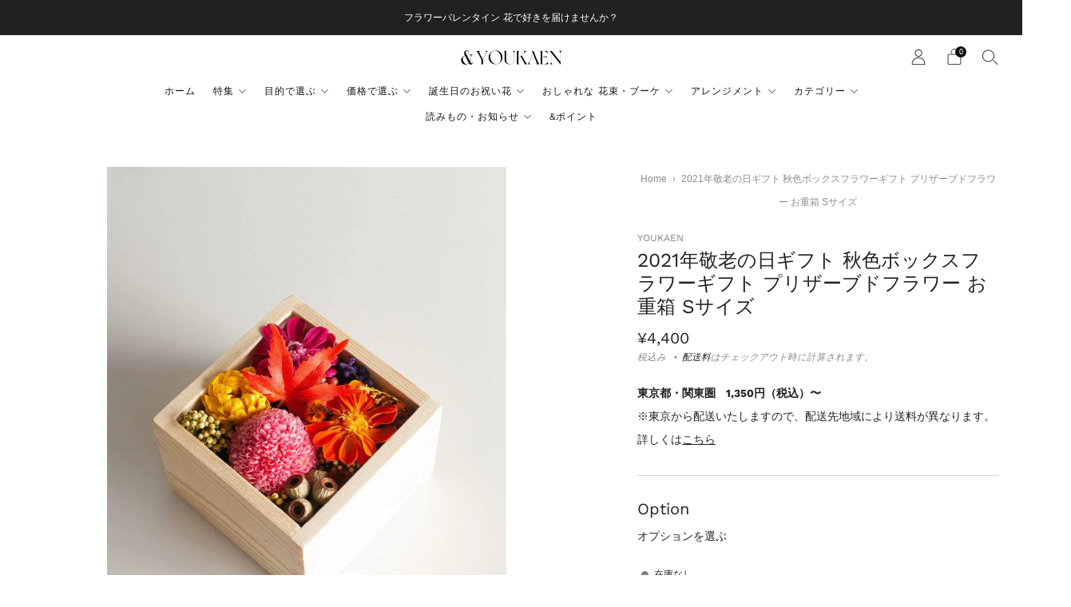

--- FILE ---
content_type: text/html; charset=utf-8
request_url: https://youkaen-store.com/apps/andd-delivery-datetime/shop
body_size: 1061
content:

{
"shopify_domain": "youkaenthestore.myshopify.com",
"min_delivery_date": "2026-01-29",
"max_delivery_date": "2026-03-11",
"is_charged": true,
"charge_plan": "normal_plan",
"is_next_engine": false,
"is_shipco": false,
"is_openlogi": false,
"is_unattended_delivery": false,
"is_unattended_youpack": false,
"unattended_youpack_direct": [],
"undeliverable_items_number" : null,
"undeliverable_items_number_condition" : "",
"undeliverable_items_weight" : null,
"undeliverable_items_weight_condition" : "",
"undeliverable_items_price" : null,
"undeliverable_items_price_condition" : "",
"is_undeliverable_tag": true,
"enable_undeliverable_vacation": true,
"enable_undeliverable_holidays": true,
"undeliverable_delivery_date": [&quot;2025-12-28&quot;,&quot;2025-12-29&quot;,&quot;2025-12-30&quot;,&quot;2025-12-31&quot;,&quot;2026-01-01&quot;,&quot;2026-01-02&quot;,&quot;2026-01-03&quot;,&quot;2026-01-04&quot;,&quot;2026-01-05&quot;,&quot;2026-01-06&quot;,&quot;2026-01-07&quot;],
"vac_start": "2024-05-08",
"vac_end": "2024-05-14",
"display_form_type": "",
"delivery_datetime_label": "お届け希望日時",
"delivery_date_label": "お届け希望日",
"delivery_time_label": "お届け希望時間",
"delivery_datetime_statement": "※日付・時間を指定いただいた場合でも、地域や配送業者の都合によって指定日・指定時間に配達できない場合がございます。\n※お届け希望日指定なしの場合、天候や交通状況、お花の入荷状況により発送日が前後する場合がございます。あらかじめご了承ください。\n",
"is_visible_delivery_min_date": true,
"is_visible_undeliverable_statement": true,
"undeliverable_delivery_statement": "カート内にお届け日指定不可商品が含まれている場合、通常の商品のお届け日時の指定はできません。",
"delivery_date_select_type": "",
"holidays": [&quot;&quot;],
"delivery_date_unspecified_label": "指定なし（最短4日後から発送）",
"delivery_time_unspecified_label": "指定なし",
"is_require_delivery_date": false,
"is_require_delivery_time": false,
"product_delivery_dates": [],
"prefecture_settings": [],
"is_visible_product_delivery_statement": true,
"product_delivery_date_module_type": "priority_high_delivery_date",
"is_visible_product_delivery_date_statement": true,
"not_simultaneously_purchasable_statement": "カートには現在、通常商品と~商品が同時に入っており、これらを同時に購入される場合は配送希望日を指定することができません。ご希望の配送日時を指定いただく場合は、大変お手数ですが別々にご注文いただきますようお願い申し上げます。",
"priority_high_delivery_date_statement": "カートには現在、通常商品と~商品が同時に入っており、これらを同時に購入される場合、指定いただける配送日時が遅くなってしまいます。ご希望の配送日時を指定いただく場合は、大変お手数ですが別々にご注文いただきますようお願い申し上げます。",
"is_checkout_ui_extension": false,
"enable_attribute_unspecified_delivery_date": true,
"enable_prefecture_delivery_date": false,
"prefecture_form_type": "postal_code_form",
"min_delivery_date_statement": "※日付・時間を指定いただいた場合でも、地域や配送業者の都合によって指定日・指定時間に配達できない場合がございます。",
"order_cut_off_time": &quot;05:12&quot;,
"prefecture_form_label": "配送先の都道府県",
"postal_code_form_label": "配送先の郵便番号(-は除く)",
"max_min_delivery_date": 0,
"enable_pref_delivery_date_from_product": false,
"enable_address_permalink": true,
"delivery_date_attribute_format": "yyyy-mm-dd",
"close_time": "17",
"close_time_minutes": 0,
"is_display_module_priority_enabled":  false,
"enable_min_delivery_date_label": "最短ご指定可能日",
"enable_min_delivery_date_label_product_page": "最短お届け可能日",
"unattended_delivery_label": "置き配の指定",
"unattended_delivery_unspecified_label": "指定なし"
}


--- FILE ---
content_type: text/html; charset=utf-8
request_url: https://youkaen-store.com/apps/andd-delivery-datetime/shop
body_size: 844
content:

{
"shopify_domain": "youkaenthestore.myshopify.com",
"min_delivery_date": "2026-01-29",
"max_delivery_date": "2026-03-11",
"is_charged": true,
"charge_plan": "normal_plan",
"is_next_engine": false,
"is_shipco": false,
"is_openlogi": false,
"is_unattended_delivery": false,
"is_unattended_youpack": false,
"unattended_youpack_direct": [],
"undeliverable_items_number" : null,
"undeliverable_items_number_condition" : "",
"undeliverable_items_weight" : null,
"undeliverable_items_weight_condition" : "",
"undeliverable_items_price" : null,
"undeliverable_items_price_condition" : "",
"is_undeliverable_tag": true,
"enable_undeliverable_vacation": true,
"enable_undeliverable_holidays": true,
"undeliverable_delivery_date": [&quot;2025-12-28&quot;,&quot;2025-12-29&quot;,&quot;2025-12-30&quot;,&quot;2025-12-31&quot;,&quot;2026-01-01&quot;,&quot;2026-01-02&quot;,&quot;2026-01-03&quot;,&quot;2026-01-04&quot;,&quot;2026-01-05&quot;,&quot;2026-01-06&quot;,&quot;2026-01-07&quot;],
"vac_start": "2024-05-08",
"vac_end": "2024-05-14",
"display_form_type": "",
"delivery_datetime_label": "お届け希望日時",
"delivery_date_label": "お届け希望日",
"delivery_time_label": "お届け希望時間",
"delivery_datetime_statement": "※日付・時間を指定いただいた場合でも、地域や配送業者の都合によって指定日・指定時間に配達できない場合がございます。\n※お届け希望日指定なしの場合、天候や交通状況、お花の入荷状況により発送日が前後する場合がございます。あらかじめご了承ください。\n",
"is_visible_delivery_min_date": true,
"is_visible_undeliverable_statement": true,
"undeliverable_delivery_statement": "カート内にお届け日指定不可商品が含まれている場合、通常の商品のお届け日時の指定はできません。",
"delivery_date_select_type": "",
"holidays": [&quot;&quot;],
"delivery_date_unspecified_label": "指定なし（最短4日後から発送）",
"delivery_time_unspecified_label": "指定なし",
"is_require_delivery_date": false,
"is_require_delivery_time": false,
"product_delivery_dates": [],
"prefecture_settings": [],
"is_visible_product_delivery_statement": true,
"product_delivery_date_module_type": "priority_high_delivery_date",
"is_visible_product_delivery_date_statement": true,
"not_simultaneously_purchasable_statement": "カートには現在、通常商品と~商品が同時に入っており、これらを同時に購入される場合は配送希望日を指定することができません。ご希望の配送日時を指定いただく場合は、大変お手数ですが別々にご注文いただきますようお願い申し上げます。",
"priority_high_delivery_date_statement": "カートには現在、通常商品と~商品が同時に入っており、これらを同時に購入される場合、指定いただける配送日時が遅くなってしまいます。ご希望の配送日時を指定いただく場合は、大変お手数ですが別々にご注文いただきますようお願い申し上げます。",
"is_checkout_ui_extension": false,
"enable_attribute_unspecified_delivery_date": true,
"enable_prefecture_delivery_date": false,
"prefecture_form_type": "postal_code_form",
"min_delivery_date_statement": "※日付・時間を指定いただいた場合でも、地域や配送業者の都合によって指定日・指定時間に配達できない場合がございます。",
"order_cut_off_time": &quot;05:12&quot;,
"prefecture_form_label": "配送先の都道府県",
"postal_code_form_label": "配送先の郵便番号(-は除く)",
"max_min_delivery_date": 0,
"enable_pref_delivery_date_from_product": false,
"enable_address_permalink": true,
"delivery_date_attribute_format": "yyyy-mm-dd",
"close_time": "17",
"close_time_minutes": 0,
"is_display_module_priority_enabled":  false,
"enable_min_delivery_date_label": "最短ご指定可能日",
"enable_min_delivery_date_label_product_page": "最短お届け可能日",
"unattended_delivery_label": "置き配の指定",
"unattended_delivery_unspecified_label": "指定なし"
}


--- FILE ---
content_type: text/javascript; charset=utf-8
request_url: https://youkaen-store.com/products/keirou_preserved_002.js
body_size: 596
content:
{"id":8170681434392,"title":"2021年敬老の日ギフト 秋色ボックスフラワーギフト プリザーブドフラワー お重箱 Sサイズ","handle":"keirou_preserved_002","description":"\u003ch2 id=\"a1\"\u003e秋色ボックスフラワーギフト プリザーブドフラワー お重箱 Sサイズ\u003c\/h2\u003e\n\u003cp\u003eYOUKAEN 2021年 オリジナル オータムギフト。8個限定販売！売り切れ次第終了！\u003cbr\u003e\n秋色のお花をふんだんに使った、小さめのボックスフラワーです。フローリストが厳選した高品質のプリザーブドフラワーでお作りいたします。\u003cbr\u003e\n冴えたオレンジ色や、月の光を思わせるイエロー、秋らしいパープルなど、華やかな印象になるように色をミックスしています。\u003cbr\u003e\nこの季節限定のフラワーギフトです。敬老の日 9月20日(月) には、日頃の感謝の気持ちを込めて、お花をプレゼントしてみてはいかがでしょうか。\u003c\/p\u003e\n\u003ch2 id=\"a2\"\u003eフラワーボックスには、厳選したプリザーブドフラワーを使用\u003c\/h2\u003e\n\u003cp\u003e紅葉を思わせるオレンジ色や明るいイエロー、秋らしい紫のお花と、シャビーな色合いの実物をアクセントとして合わせました。\u003cbr\u003e\n\u003cstrong\u003e色づいて秋の深まる野山で咲いているような雰囲気の、ボックスフラワーです。\u003c\/strong\u003eお部屋に飾るだけで豊かな秋を感じさせてくれます。\u003c\/p\u003e","published_at":"2023-03-01T12:03:08+09:00","created_at":"2023-03-01T12:03:08+09:00","vendor":"YOUKAEN","type":"","tags":[],"price":440000,"price_min":440000,"price_max":440000,"available":false,"price_varies":false,"compare_at_price":null,"compare_at_price_min":0,"compare_at_price_max":0,"compare_at_price_varies":false,"variants":[{"id":44645746114840,"title":"Default Title","option1":"Default Title","option2":null,"option3":null,"sku":"keirou_preserved_002","requires_shipping":true,"taxable":false,"featured_image":null,"available":false,"name":"2021年敬老の日ギフト 秋色ボックスフラワーギフト プリザーブドフラワー お重箱 Sサイズ","public_title":null,"options":["Default Title"],"price":440000,"weight":1000,"compare_at_price":null,"inventory_management":"shopify","barcode":null,"requires_selling_plan":false,"selling_plan_allocations":[]}],"images":["\/\/cdn.shopify.com\/s\/files\/1\/0694\/5472\/5400\/products\/keirou_preserved_002_001.jpg?v=1739023808","\/\/cdn.shopify.com\/s\/files\/1\/0694\/5472\/5400\/files\/keirou_preserved_002_003.jpg?v=1739023808","\/\/cdn.shopify.com\/s\/files\/1\/0694\/5472\/5400\/files\/keirou_preserved_002_004.jpg?v=1739023808","\/\/cdn.shopify.com\/s\/files\/1\/0694\/5472\/5400\/files\/keirou_preserved_002_005.jpg?v=1739023808"],"featured_image":"\/\/cdn.shopify.com\/s\/files\/1\/0694\/5472\/5400\/products\/keirou_preserved_002_001.jpg?v=1739023808","options":[{"name":"Title","position":1,"values":["Default Title"]}],"url":"\/products\/keirou_preserved_002","media":[{"alt":"2021年敬老の日ギフト 秋色ボックスフラワーギフト プリザーブドフラワー お重箱 Sサイズ","id":33196972376344,"position":1,"preview_image":{"aspect_ratio":0.707,"height":905,"width":640,"src":"https:\/\/cdn.shopify.com\/s\/files\/1\/0694\/5472\/5400\/products\/keirou_preserved_002_001.jpg?v=1739023808"},"aspect_ratio":0.707,"height":905,"media_type":"image","src":"https:\/\/cdn.shopify.com\/s\/files\/1\/0694\/5472\/5400\/products\/keirou_preserved_002_001.jpg?v=1739023808","width":640},{"alt":"2021年敬老の日ギフト 秋色ボックスフラワーギフト プリザーブドフラワー お重箱 Sサイズ","id":33125567136024,"position":2,"preview_image":{"aspect_ratio":0.707,"height":905,"width":640,"src":"https:\/\/cdn.shopify.com\/s\/files\/1\/0694\/5472\/5400\/files\/keirou_preserved_002_003.jpg?v=1739023808"},"aspect_ratio":0.707,"height":905,"media_type":"image","src":"https:\/\/cdn.shopify.com\/s\/files\/1\/0694\/5472\/5400\/files\/keirou_preserved_002_003.jpg?v=1739023808","width":640},{"alt":"2021年敬老の日ギフト 秋色ボックスフラワーギフト プリザーブドフラワー お重箱 Sサイズ","id":33125567168792,"position":3,"preview_image":{"aspect_ratio":0.707,"height":905,"width":640,"src":"https:\/\/cdn.shopify.com\/s\/files\/1\/0694\/5472\/5400\/files\/keirou_preserved_002_004.jpg?v=1739023808"},"aspect_ratio":0.707,"height":905,"media_type":"image","src":"https:\/\/cdn.shopify.com\/s\/files\/1\/0694\/5472\/5400\/files\/keirou_preserved_002_004.jpg?v=1739023808","width":640},{"alt":"2021年敬老の日ギフト 秋色ボックスフラワーギフト プリザーブドフラワー お重箱 Sサイズ","id":33125567201560,"position":4,"preview_image":{"aspect_ratio":0.707,"height":905,"width":640,"src":"https:\/\/cdn.shopify.com\/s\/files\/1\/0694\/5472\/5400\/files\/keirou_preserved_002_005.jpg?v=1739023808"},"aspect_ratio":0.707,"height":905,"media_type":"image","src":"https:\/\/cdn.shopify.com\/s\/files\/1\/0694\/5472\/5400\/files\/keirou_preserved_002_005.jpg?v=1739023808","width":640}],"requires_selling_plan":false,"selling_plan_groups":[]}

--- FILE ---
content_type: text/javascript; charset=utf-8
request_url: https://youkaen-store.com/products/keirou_preserved_002.js
body_size: 633
content:
{"id":8170681434392,"title":"2021年敬老の日ギフト 秋色ボックスフラワーギフト プリザーブドフラワー お重箱 Sサイズ","handle":"keirou_preserved_002","description":"\u003ch2 id=\"a1\"\u003e秋色ボックスフラワーギフト プリザーブドフラワー お重箱 Sサイズ\u003c\/h2\u003e\n\u003cp\u003eYOUKAEN 2021年 オリジナル オータムギフト。8個限定販売！売り切れ次第終了！\u003cbr\u003e\n秋色のお花をふんだんに使った、小さめのボックスフラワーです。フローリストが厳選した高品質のプリザーブドフラワーでお作りいたします。\u003cbr\u003e\n冴えたオレンジ色や、月の光を思わせるイエロー、秋らしいパープルなど、華やかな印象になるように色をミックスしています。\u003cbr\u003e\nこの季節限定のフラワーギフトです。敬老の日 9月20日(月) には、日頃の感謝の気持ちを込めて、お花をプレゼントしてみてはいかがでしょうか。\u003c\/p\u003e\n\u003ch2 id=\"a2\"\u003eフラワーボックスには、厳選したプリザーブドフラワーを使用\u003c\/h2\u003e\n\u003cp\u003e紅葉を思わせるオレンジ色や明るいイエロー、秋らしい紫のお花と、シャビーな色合いの実物をアクセントとして合わせました。\u003cbr\u003e\n\u003cstrong\u003e色づいて秋の深まる野山で咲いているような雰囲気の、ボックスフラワーです。\u003c\/strong\u003eお部屋に飾るだけで豊かな秋を感じさせてくれます。\u003c\/p\u003e","published_at":"2023-03-01T12:03:08+09:00","created_at":"2023-03-01T12:03:08+09:00","vendor":"YOUKAEN","type":"","tags":[],"price":440000,"price_min":440000,"price_max":440000,"available":false,"price_varies":false,"compare_at_price":null,"compare_at_price_min":0,"compare_at_price_max":0,"compare_at_price_varies":false,"variants":[{"id":44645746114840,"title":"Default Title","option1":"Default Title","option2":null,"option3":null,"sku":"keirou_preserved_002","requires_shipping":true,"taxable":false,"featured_image":null,"available":false,"name":"2021年敬老の日ギフト 秋色ボックスフラワーギフト プリザーブドフラワー お重箱 Sサイズ","public_title":null,"options":["Default Title"],"price":440000,"weight":1000,"compare_at_price":null,"inventory_management":"shopify","barcode":null,"requires_selling_plan":false,"selling_plan_allocations":[]}],"images":["\/\/cdn.shopify.com\/s\/files\/1\/0694\/5472\/5400\/products\/keirou_preserved_002_001.jpg?v=1739023808","\/\/cdn.shopify.com\/s\/files\/1\/0694\/5472\/5400\/files\/keirou_preserved_002_003.jpg?v=1739023808","\/\/cdn.shopify.com\/s\/files\/1\/0694\/5472\/5400\/files\/keirou_preserved_002_004.jpg?v=1739023808","\/\/cdn.shopify.com\/s\/files\/1\/0694\/5472\/5400\/files\/keirou_preserved_002_005.jpg?v=1739023808"],"featured_image":"\/\/cdn.shopify.com\/s\/files\/1\/0694\/5472\/5400\/products\/keirou_preserved_002_001.jpg?v=1739023808","options":[{"name":"Title","position":1,"values":["Default Title"]}],"url":"\/products\/keirou_preserved_002","media":[{"alt":"2021年敬老の日ギフト 秋色ボックスフラワーギフト プリザーブドフラワー お重箱 Sサイズ","id":33196972376344,"position":1,"preview_image":{"aspect_ratio":0.707,"height":905,"width":640,"src":"https:\/\/cdn.shopify.com\/s\/files\/1\/0694\/5472\/5400\/products\/keirou_preserved_002_001.jpg?v=1739023808"},"aspect_ratio":0.707,"height":905,"media_type":"image","src":"https:\/\/cdn.shopify.com\/s\/files\/1\/0694\/5472\/5400\/products\/keirou_preserved_002_001.jpg?v=1739023808","width":640},{"alt":"2021年敬老の日ギフト 秋色ボックスフラワーギフト プリザーブドフラワー お重箱 Sサイズ","id":33125567136024,"position":2,"preview_image":{"aspect_ratio":0.707,"height":905,"width":640,"src":"https:\/\/cdn.shopify.com\/s\/files\/1\/0694\/5472\/5400\/files\/keirou_preserved_002_003.jpg?v=1739023808"},"aspect_ratio":0.707,"height":905,"media_type":"image","src":"https:\/\/cdn.shopify.com\/s\/files\/1\/0694\/5472\/5400\/files\/keirou_preserved_002_003.jpg?v=1739023808","width":640},{"alt":"2021年敬老の日ギフト 秋色ボックスフラワーギフト プリザーブドフラワー お重箱 Sサイズ","id":33125567168792,"position":3,"preview_image":{"aspect_ratio":0.707,"height":905,"width":640,"src":"https:\/\/cdn.shopify.com\/s\/files\/1\/0694\/5472\/5400\/files\/keirou_preserved_002_004.jpg?v=1739023808"},"aspect_ratio":0.707,"height":905,"media_type":"image","src":"https:\/\/cdn.shopify.com\/s\/files\/1\/0694\/5472\/5400\/files\/keirou_preserved_002_004.jpg?v=1739023808","width":640},{"alt":"2021年敬老の日ギフト 秋色ボックスフラワーギフト プリザーブドフラワー お重箱 Sサイズ","id":33125567201560,"position":4,"preview_image":{"aspect_ratio":0.707,"height":905,"width":640,"src":"https:\/\/cdn.shopify.com\/s\/files\/1\/0694\/5472\/5400\/files\/keirou_preserved_002_005.jpg?v=1739023808"},"aspect_ratio":0.707,"height":905,"media_type":"image","src":"https:\/\/cdn.shopify.com\/s\/files\/1\/0694\/5472\/5400\/files\/keirou_preserved_002_005.jpg?v=1739023808","width":640}],"requires_selling_plan":false,"selling_plan_groups":[]}

--- FILE ---
content_type: text/javascript
request_url: https://youkaen-store.com/cdn/shop/t/7/assets/custom.js?v=152733329445290166911678860831
body_size: -744
content:
//# sourceMappingURL=/cdn/shop/t/7/assets/custom.js.map?v=152733329445290166911678860831


--- FILE ---
content_type: text/javascript
request_url: https://youkaen-store.com/cdn/shop/t/7/assets/predictive-search.js?v=140674784012101319061678860831
body_size: -263
content:
class PredictiveSearch extends HTMLElement{constructor(){super(),this.input=this.querySelector('input[type="search"]'),this.predictiveSearchResults=this.querySelector("#predictive-search"),this.predictiveSearchLoader=this.parentElement.querySelector(".search-draw__loader"),this.searchDrawContent=this.parentElement.querySelector(".search__content"),this.input.addEventListener("input",()=>{this.predictiveSearchResults.style.display="none",this.searchDrawContent.style.display="none",this.predictiveSearchLoader.style.display="block"}),this.input.addEventListener("input",this.debounce(event=>{this.onChange(event)},300).bind(this))}onChange(){const searchTerm=this.input.value.trim();if(!searchTerm.length){this.close();return}this.getSearchResults(searchTerm)}getSearchResults(searchTerm){fetch(`/search/suggest?q=${searchTerm}&resources[type]=product&resources[limit]=8&section_id=predictive-search`).then(response=>{if(!response.ok){var error=new Error(response.status);throw this.close(),error}return response.text()}).then(text=>{const resultsMarkup=new DOMParser().parseFromString(text,"text/html").querySelector("#shopify-section-predictive-search").innerHTML;this.predictiveSearchResults.innerHTML=resultsMarkup,this.open()}).catch(error=>{throw this.close(),error})}open(){this.predictiveSearchLoader.style.display="none",this.predictiveSearchResults.style.display="block"}close(){this.predictiveSearchLoader.style.display="none",this.predictiveSearchResults.style.display="none",this.searchDrawContent.style.display="block"}debounce(fn,wait){let t;return(...args)=>{clearTimeout(t),t=setTimeout(()=>fn.apply(this,args),wait)}}}customElements.define("predictive-search",PredictiveSearch);
//# sourceMappingURL=/cdn/shop/t/7/assets/predictive-search.js.map?v=140674784012101319061678860831


--- FILE ---
content_type: text/javascript
request_url: https://youkaen-store.com/cdn/shop/t/7/assets/product-media-sticky.js?v=133834440485919327381678860831
body_size: -21
content:
class ProductMediaSticky extends HTMLElement{#ticking;#topGap;#maxDisplacement;#scrollPosition;#intersectionObserver;constructor(){super(),this.#topGap=12,this.#intersectionObserver=null}connectedCallback(){const scrollListener=()=>{this.#ticking||(window.requestAnimationFrame(()=>{this.#setStickyDisplacement(),this.#ticking=!1}),this.#ticking=!0)},handleIntersection=entries=>{entries.forEach(entry=>{entry.isIntersecting?window.addEventListener("scroll",scrollListener):window.removeEventListener("scroll",scrollListener)})},debounce=(f,delay)=>{let timer=0;return(...args)=>{clearTimeout(timer),timer=setTimeout(()=>f.apply(this,args),delay)}},updateMaxDisplacement=()=>{this.#maxDisplacement=window.innerHeight-this.offsetHeight},updateObserver=()=>{this.#setTopGap(),updateMaxDisplacement(),this.#scrollPosition=window.scrollY,this.#setStyles(),window.innerHeight<this.offsetHeight?(this.#intersectionObserver||(this.#intersectionObserver=new IntersectionObserver(handleIntersection.bind(this),{rootMargin:"0px"})),this.#intersectionObserver.observe(this)):window.innerHeight>this.offsetHeight&&this.#intersectionObserver&&(this.#intersectionObserver.disconnect(),window.removeEventListener("scroll",scrollListener))};updateObserver(),window.addEventListener("resize",debounce(updateObserver,100)),new ResizeObserver(debounce(updateObserver,100)).observe(this)}#setTopGap(){const header=document.querySelector("header");this.#topGap=header.getAttribute("data-sticky-header")==="true"?header.offsetHeight:12}#setStyles(){this.style.display="block",this.style.position="sticky",this.style.top=`${this.#topGap}px`}#setStickyDisplacement(){const stickyElementTop=Number(this.style.top.replace("px",""));window.scrollY<this.#scrollPosition?stickyElementTop<this.#topGap?this.style.top=`${stickyElementTop+this.#scrollPosition-window.scrollY}px`:stickyElementTop>=this.#topGap&&(this.style.top=`${this.#topGap}px`):stickyElementTop>this.#maxDisplacement?this.style.top=`${stickyElementTop+this.#scrollPosition-window.scrollY}px`:stickyElementTop<=this.#maxDisplacement&&(this.style.top=`${this.#maxDisplacement}px`),this.#scrollPosition=window.scrollY}}customElements.define("product-media-sticky",ProductMediaSticky);
//# sourceMappingURL=/cdn/shop/t/7/assets/product-media-sticky.js.map?v=133834440485919327381678860831


--- FILE ---
content_type: text/javascript; charset=utf-8
request_url: https://youkaen-store.com/products/keirou_preserved_002.js
body_size: 1276
content:
{"id":8170681434392,"title":"2021年敬老の日ギフト 秋色ボックスフラワーギフト プリザーブドフラワー お重箱 Sサイズ","handle":"keirou_preserved_002","description":"\u003ch2 id=\"a1\"\u003e秋色ボックスフラワーギフト プリザーブドフラワー お重箱 Sサイズ\u003c\/h2\u003e\n\u003cp\u003eYOUKAEN 2021年 オリジナル オータムギフト。8個限定販売！売り切れ次第終了！\u003cbr\u003e\n秋色のお花をふんだんに使った、小さめのボックスフラワーです。フローリストが厳選した高品質のプリザーブドフラワーでお作りいたします。\u003cbr\u003e\n冴えたオレンジ色や、月の光を思わせるイエロー、秋らしいパープルなど、華やかな印象になるように色をミックスしています。\u003cbr\u003e\nこの季節限定のフラワーギフトです。敬老の日 9月20日(月) には、日頃の感謝の気持ちを込めて、お花をプレゼントしてみてはいかがでしょうか。\u003c\/p\u003e\n\u003ch2 id=\"a2\"\u003eフラワーボックスには、厳選したプリザーブドフラワーを使用\u003c\/h2\u003e\n\u003cp\u003e紅葉を思わせるオレンジ色や明るいイエロー、秋らしい紫のお花と、シャビーな色合いの実物をアクセントとして合わせました。\u003cbr\u003e\n\u003cstrong\u003e色づいて秋の深まる野山で咲いているような雰囲気の、ボックスフラワーです。\u003c\/strong\u003eお部屋に飾るだけで豊かな秋を感じさせてくれます。\u003c\/p\u003e","published_at":"2023-03-01T12:03:08+09:00","created_at":"2023-03-01T12:03:08+09:00","vendor":"YOUKAEN","type":"","tags":[],"price":440000,"price_min":440000,"price_max":440000,"available":false,"price_varies":false,"compare_at_price":null,"compare_at_price_min":0,"compare_at_price_max":0,"compare_at_price_varies":false,"variants":[{"id":44645746114840,"title":"Default Title","option1":"Default Title","option2":null,"option3":null,"sku":"keirou_preserved_002","requires_shipping":true,"taxable":false,"featured_image":null,"available":false,"name":"2021年敬老の日ギフト 秋色ボックスフラワーギフト プリザーブドフラワー お重箱 Sサイズ","public_title":null,"options":["Default Title"],"price":440000,"weight":1000,"compare_at_price":null,"inventory_management":"shopify","barcode":null,"requires_selling_plan":false,"selling_plan_allocations":[]}],"images":["\/\/cdn.shopify.com\/s\/files\/1\/0694\/5472\/5400\/products\/keirou_preserved_002_001.jpg?v=1739023808","\/\/cdn.shopify.com\/s\/files\/1\/0694\/5472\/5400\/files\/keirou_preserved_002_003.jpg?v=1739023808","\/\/cdn.shopify.com\/s\/files\/1\/0694\/5472\/5400\/files\/keirou_preserved_002_004.jpg?v=1739023808","\/\/cdn.shopify.com\/s\/files\/1\/0694\/5472\/5400\/files\/keirou_preserved_002_005.jpg?v=1739023808"],"featured_image":"\/\/cdn.shopify.com\/s\/files\/1\/0694\/5472\/5400\/products\/keirou_preserved_002_001.jpg?v=1739023808","options":[{"name":"Title","position":1,"values":["Default Title"]}],"url":"\/products\/keirou_preserved_002","media":[{"alt":"2021年敬老の日ギフト 秋色ボックスフラワーギフト プリザーブドフラワー お重箱 Sサイズ","id":33196972376344,"position":1,"preview_image":{"aspect_ratio":0.707,"height":905,"width":640,"src":"https:\/\/cdn.shopify.com\/s\/files\/1\/0694\/5472\/5400\/products\/keirou_preserved_002_001.jpg?v=1739023808"},"aspect_ratio":0.707,"height":905,"media_type":"image","src":"https:\/\/cdn.shopify.com\/s\/files\/1\/0694\/5472\/5400\/products\/keirou_preserved_002_001.jpg?v=1739023808","width":640},{"alt":"2021年敬老の日ギフト 秋色ボックスフラワーギフト プリザーブドフラワー お重箱 Sサイズ","id":33125567136024,"position":2,"preview_image":{"aspect_ratio":0.707,"height":905,"width":640,"src":"https:\/\/cdn.shopify.com\/s\/files\/1\/0694\/5472\/5400\/files\/keirou_preserved_002_003.jpg?v=1739023808"},"aspect_ratio":0.707,"height":905,"media_type":"image","src":"https:\/\/cdn.shopify.com\/s\/files\/1\/0694\/5472\/5400\/files\/keirou_preserved_002_003.jpg?v=1739023808","width":640},{"alt":"2021年敬老の日ギフト 秋色ボックスフラワーギフト プリザーブドフラワー お重箱 Sサイズ","id":33125567168792,"position":3,"preview_image":{"aspect_ratio":0.707,"height":905,"width":640,"src":"https:\/\/cdn.shopify.com\/s\/files\/1\/0694\/5472\/5400\/files\/keirou_preserved_002_004.jpg?v=1739023808"},"aspect_ratio":0.707,"height":905,"media_type":"image","src":"https:\/\/cdn.shopify.com\/s\/files\/1\/0694\/5472\/5400\/files\/keirou_preserved_002_004.jpg?v=1739023808","width":640},{"alt":"2021年敬老の日ギフト 秋色ボックスフラワーギフト プリザーブドフラワー お重箱 Sサイズ","id":33125567201560,"position":4,"preview_image":{"aspect_ratio":0.707,"height":905,"width":640,"src":"https:\/\/cdn.shopify.com\/s\/files\/1\/0694\/5472\/5400\/files\/keirou_preserved_002_005.jpg?v=1739023808"},"aspect_ratio":0.707,"height":905,"media_type":"image","src":"https:\/\/cdn.shopify.com\/s\/files\/1\/0694\/5472\/5400\/files\/keirou_preserved_002_005.jpg?v=1739023808","width":640}],"requires_selling_plan":false,"selling_plan_groups":[]}

--- FILE ---
content_type: text/javascript; charset=utf-8
request_url: https://youkaen-store.com/products/keirou_preserved_002.js
body_size: 616
content:
{"id":8170681434392,"title":"2021年敬老の日ギフト 秋色ボックスフラワーギフト プリザーブドフラワー お重箱 Sサイズ","handle":"keirou_preserved_002","description":"\u003ch2 id=\"a1\"\u003e秋色ボックスフラワーギフト プリザーブドフラワー お重箱 Sサイズ\u003c\/h2\u003e\n\u003cp\u003eYOUKAEN 2021年 オリジナル オータムギフト。8個限定販売！売り切れ次第終了！\u003cbr\u003e\n秋色のお花をふんだんに使った、小さめのボックスフラワーです。フローリストが厳選した高品質のプリザーブドフラワーでお作りいたします。\u003cbr\u003e\n冴えたオレンジ色や、月の光を思わせるイエロー、秋らしいパープルなど、華やかな印象になるように色をミックスしています。\u003cbr\u003e\nこの季節限定のフラワーギフトです。敬老の日 9月20日(月) には、日頃の感謝の気持ちを込めて、お花をプレゼントしてみてはいかがでしょうか。\u003c\/p\u003e\n\u003ch2 id=\"a2\"\u003eフラワーボックスには、厳選したプリザーブドフラワーを使用\u003c\/h2\u003e\n\u003cp\u003e紅葉を思わせるオレンジ色や明るいイエロー、秋らしい紫のお花と、シャビーな色合いの実物をアクセントとして合わせました。\u003cbr\u003e\n\u003cstrong\u003e色づいて秋の深まる野山で咲いているような雰囲気の、ボックスフラワーです。\u003c\/strong\u003eお部屋に飾るだけで豊かな秋を感じさせてくれます。\u003c\/p\u003e","published_at":"2023-03-01T12:03:08+09:00","created_at":"2023-03-01T12:03:08+09:00","vendor":"YOUKAEN","type":"","tags":[],"price":440000,"price_min":440000,"price_max":440000,"available":false,"price_varies":false,"compare_at_price":null,"compare_at_price_min":0,"compare_at_price_max":0,"compare_at_price_varies":false,"variants":[{"id":44645746114840,"title":"Default Title","option1":"Default Title","option2":null,"option3":null,"sku":"keirou_preserved_002","requires_shipping":true,"taxable":false,"featured_image":null,"available":false,"name":"2021年敬老の日ギフト 秋色ボックスフラワーギフト プリザーブドフラワー お重箱 Sサイズ","public_title":null,"options":["Default Title"],"price":440000,"weight":1000,"compare_at_price":null,"inventory_management":"shopify","barcode":null,"requires_selling_plan":false,"selling_plan_allocations":[]}],"images":["\/\/cdn.shopify.com\/s\/files\/1\/0694\/5472\/5400\/products\/keirou_preserved_002_001.jpg?v=1739023808","\/\/cdn.shopify.com\/s\/files\/1\/0694\/5472\/5400\/files\/keirou_preserved_002_003.jpg?v=1739023808","\/\/cdn.shopify.com\/s\/files\/1\/0694\/5472\/5400\/files\/keirou_preserved_002_004.jpg?v=1739023808","\/\/cdn.shopify.com\/s\/files\/1\/0694\/5472\/5400\/files\/keirou_preserved_002_005.jpg?v=1739023808"],"featured_image":"\/\/cdn.shopify.com\/s\/files\/1\/0694\/5472\/5400\/products\/keirou_preserved_002_001.jpg?v=1739023808","options":[{"name":"Title","position":1,"values":["Default Title"]}],"url":"\/products\/keirou_preserved_002","media":[{"alt":"2021年敬老の日ギフト 秋色ボックスフラワーギフト プリザーブドフラワー お重箱 Sサイズ","id":33196972376344,"position":1,"preview_image":{"aspect_ratio":0.707,"height":905,"width":640,"src":"https:\/\/cdn.shopify.com\/s\/files\/1\/0694\/5472\/5400\/products\/keirou_preserved_002_001.jpg?v=1739023808"},"aspect_ratio":0.707,"height":905,"media_type":"image","src":"https:\/\/cdn.shopify.com\/s\/files\/1\/0694\/5472\/5400\/products\/keirou_preserved_002_001.jpg?v=1739023808","width":640},{"alt":"2021年敬老の日ギフト 秋色ボックスフラワーギフト プリザーブドフラワー お重箱 Sサイズ","id":33125567136024,"position":2,"preview_image":{"aspect_ratio":0.707,"height":905,"width":640,"src":"https:\/\/cdn.shopify.com\/s\/files\/1\/0694\/5472\/5400\/files\/keirou_preserved_002_003.jpg?v=1739023808"},"aspect_ratio":0.707,"height":905,"media_type":"image","src":"https:\/\/cdn.shopify.com\/s\/files\/1\/0694\/5472\/5400\/files\/keirou_preserved_002_003.jpg?v=1739023808","width":640},{"alt":"2021年敬老の日ギフト 秋色ボックスフラワーギフト プリザーブドフラワー お重箱 Sサイズ","id":33125567168792,"position":3,"preview_image":{"aspect_ratio":0.707,"height":905,"width":640,"src":"https:\/\/cdn.shopify.com\/s\/files\/1\/0694\/5472\/5400\/files\/keirou_preserved_002_004.jpg?v=1739023808"},"aspect_ratio":0.707,"height":905,"media_type":"image","src":"https:\/\/cdn.shopify.com\/s\/files\/1\/0694\/5472\/5400\/files\/keirou_preserved_002_004.jpg?v=1739023808","width":640},{"alt":"2021年敬老の日ギフト 秋色ボックスフラワーギフト プリザーブドフラワー お重箱 Sサイズ","id":33125567201560,"position":4,"preview_image":{"aspect_ratio":0.707,"height":905,"width":640,"src":"https:\/\/cdn.shopify.com\/s\/files\/1\/0694\/5472\/5400\/files\/keirou_preserved_002_005.jpg?v=1739023808"},"aspect_ratio":0.707,"height":905,"media_type":"image","src":"https:\/\/cdn.shopify.com\/s\/files\/1\/0694\/5472\/5400\/files\/keirou_preserved_002_005.jpg?v=1739023808","width":640}],"requires_selling_plan":false,"selling_plan_groups":[]}

--- FILE ---
content_type: text/javascript
request_url: https://cdn.shopify.com/extensions/019bb9b4-081b-7c87-b9cc-9ab42da71d9f/cart-delivery-datetime-176/assets/bundle.js
body_size: 31657
content:
!function(){"use strict";var e={930:function(e,t,n){n.d(t,{A:function(){return zt}});var r=n(794);var i=n(994),a=n(282);const l=(0,a.vt)((e=>({isUndeliverable:{type:"undeliverable_tag",isUndeliverable:!1},setIsUndeliverable:t=>e((()=>({isUndeliverable:{isUndeliverable:t.isUndeliverable,type:t.type}})))}))),o=(0,a.vt)((e=>({loading:[],setLoading:t=>e((e=>({loading:[...e.loading,t]}))),clearLoading:t=>e((e=>({loading:e.loading.filter((e=>e!==t))})))}))),u=e=>{const t=o((e=>e.loading)),n=o((e=>e.setLoading)),r=o((e=>e.clearLoading)),a=t.includes(e);return{isLoading:a,setIsLoading:(0,i.hb)((t=>{t?n(e):r(e)}),[r,n,e,a])}},s=e=>{const[t,n]=(0,i.J0)(null),[a,o]=(0,i.J0)([]),{setIsLoading:s}=u("getUndeliverableTag"),c=l((e=>e.setIsUndeliverable)),d=(0,i.hb)((async()=>{try{const{tagsList:t,items:i,item_count:a,items_subtotal_price:l}=await r.A.fetchProductDetail(),o=t?.flat(),u=await f();if("advanced_plan"===e?.charge_plan){const t=((e,t,n,r,i)=>{const{undeliverable_items_number:a,undeliverable_items_price:l,undeliverable_items_weight:o,undeliverable_items_number_condition:u,undeliverable_items_price_condition:s,undeliverable_items_weight_condition:c,is_undeliverable_tag:d}=e,_=Math.floor(n/100),f=()=>{if(d)return i.includes("配送希望日時指定不可")?{type:"items_tag",value:1,lessMore:""}:{type:"items_tag",value:-1,lessMore:""}},v=(e,t,n,r)=>{if(!e||!t)return;const i="以上"===t;return{type:r,value:i?n-e+1:e-n+1,lessMore:i?"以下":"以上"}};return f(),{isTags:f(),items:v(a,u,t,"items_number"),price:v(l,s,_,"items_price"),weight:v(o,c,r,"items_weight")}})(e,a,l,u,o);await v(t)}"normal_plan"===e?.charge_plan&&(o?.includes("配送希望日時指定不可")?(c({isUndeliverable:!0,type:"undeliverable_tag"}),_()):c({isUndeliverable:!1,type:"undeliverable_tag"})),i&&n(i.length)}catch(e){}}),[e]),_=async()=>{r.A.resetCart(e)},f=(0,i.hb)((async()=>{const e=await r.A.fetchItemWeight();return e?.reduce(((e,t)=>e+t),0)??0}),[]),v=(0,i.hb)((async e=>{try{s(!0);const{isTags:t,items:n,weight:r,price:i}=e,a=e=>void 0!==e&&1===Math.sign(e?.value),l=a(t),u=a(n),d=a(r),f=a(i),v=[t,n,r,i],p=()=>i&&r?d&&f:i?f:d||void 0;(()=>t&&n?l&&u:t?l:n?u:void 0)()||p()?(o(v.filter((e=>{if(void 0!==e)return 1===Math.sign(e.value)}))),await new Promise((e=>setTimeout(e,500))),c({isUndeliverable:!0,type:"undeliverable_tag"}),await _()):c({isUndeliverable:!1,type:"undeliverable_tag"})}catch(e){}finally{s(!1)}}),[o,e]);return(0,i.vJ)((()=>{d()}),[e]),{itemsLength:t,conditionLimitValue:a}};var c=n(402);n(172).h;var d=n(820),_=n(679),f=n(286),v=n(172).h,p=n(172).FK;var y=e=>{let{shopData:t}=e;const{descriptionFontSize:n,descriptionFontColor:r}=(0,f.N)((e=>e.themeBlockStyle));return v(p,null,(()=>{const e=[];return t?.is_openlogi?(d.Yc!==t?.delivery_datetime_statement&&e.push(t?.delivery_datetime_statement||""),e.push(d.Vi),e):(t?.is_unattended_delivery&&e.push(d.iW),e.push((0,d.p4)(t)||""),e)})().map((e=>v("div",{key:e,style:{color:r,fontSize:n}},v(_.D,{statement:e,fontSize:n})))))},m=n(172).h;var h=e=>{let{value:t,handleSelect:n,items:r,name:i,defaultOptionLabel:a="指定なし",isRequireDeliveryTime:l,disabled:o}=e;const u=e=>"object"==typeof e&&null!==e&&"value"in e&&"label"in e,s=(e,t)=>"delivery_date"===i?e===a||"指定なし"===e?"":e:e&&e!==a?e:t,c=r[0],d=l?u(c)?c.value:c:"指定なし",_="delivery_time"===i?d:"",{borderColor:v}=(0,f.N)((e=>e.themeBlockStyle));return m("div",{className:"delivery-select-container amp-select-allow"},m("select",{className:"delivery-select-container__select",value:s(t,_),onChange:e=>n(e),name:i,style:{borderColor:v},"data-testid":"select-element","aria-label":"delivery select",disabled:o},r?.map((e=>{const t=u(e)?e.value:e,n=u(e)?e.label:e;return m("option",{key:t,value:s(t,_)},n)}))))},g=n(519);var b=()=>{const[e,t]=(0,i.J0)({delivery_date:"",delivery_time:"",delivery_unattended_place:"",unattended_is_chime:"",delivery_unattended_place_second_choice:""}),n=(0,i.hb)((()=>t({delivery_date:"",delivery_time:"",delivery_unattended_place:"",unattended_is_chime:"",delivery_unattended_place_second_choice:""})),[t]);return{cartAttributes:e,setCartAttributes:t,resetCartAttributes:n}};var D=(0,a.Ay)((e=>({shopData:null,setShopData:t=>e({shopData:t})})));var C=e=>{const{shopData:t,setShopData:n}=D();return(0,i.vJ)((()=>{n(e)}),[]),{shopData:t}};const w=(0,a.vt)((e=>({open:!1,setOpen:t=>e((()=>({open:t})))})));var S=()=>{const e=w((e=>e.open)),t=w((e=>e.setOpen));return{open:e,openCalendarModal:()=>{t(!0)},closeModal:()=>{t(!1)}}};function k(e){if(null===e||!0===e||!1===e)return NaN;var t=Number(e);return isNaN(t)?t:t<0?Math.ceil(t):Math.floor(t)}var x=n(123),E=n(551);function N(e,t){(0,E.A)(2,arguments);var n=(0,x.A)(e),r=k(t);return isNaN(r)?new Date(NaN):r?(n.setDate(n.getDate()+r),n):n}const P=(0,a.vt)((e=>({deliveryDateTimeStatement:"",setDeliveryDateTimeStatement:t=>e((()=>({deliveryDateTimeStatement:t})))}))),A=e=>{const t=new Map;for(const n of e)t.set(n.id,n);return Array.from(t.values())?.length},T=(e,t)=>t.filter((t=>{const n=t.tags;return(Array.isArray(n)&&n.length?n:[t.tag]).some((t=>e.includes(t)))})),J=e=>{const t=["delivery_time","delivery_date","delivery_datetime"];return e.sort(((e,n)=>{const r=t.indexOf(e.display_module_type),i=t.indexOf(n.display_module_type);return(-1===r?t.length:r)-(-1===i?t.length:i)}))},M=(e,t,n)=>{if(!e?.is_display_module_priority_enabled)return t;const r=J(n);if(0===r?.length)return t;const i=r[0].display_module_type;return r.filter((e=>e.display_module_type===i))[0]},L=(e,t,n)=>{if(!e?.is_display_module_priority_enabled)return t.display_module_type;const r=J(n);return r[0]?.display_module_type},I=(e,t)=>((e,t)=>{const n=e[0];if(!n)return!1;const r=n.tags,i=Array.isArray(r)&&r.length?r[0]:n.tag;return a=i,t.every((e=>e.includes(a)));var a})(e,t),O=(0,a.vt)((e=>({productDeliveryDate:{minDeliveryDate:"",maxDeliveryDate:"",delivery_date_type:"relative",display_module_type:"delivery_datetime",override_prefecture_settings:!1,is_single_product:!1,pd_is_require_delivery_date:!1,pd_is_require_delivery_time:!1},setProductDeliveryDate:t=>e((()=>({productDeliveryDate:t})))}))),F=(e,t)=>{const{productDeliveryDate:n,setProductDeliveryDate:a}=O((e=>e)),o=P((e=>e.setDeliveryDateTimeStatement)),s=l((e=>e.setIsUndeliverable)),{setIsLoading:c}=u("getTag"),d=e?.product_delivery_dates?.length,_=(0,i.hb)((async()=>{if(d)try{c(!0);const{pathname:n}=window.location;if(t)return void f(n);const{tags:i,item_count:a}=await(async()=>{const{tagsList:e,items:t}=await r.A.fetchProductDetail();return{tags:Array.from(new Set(e)),item_count:A(t)}})(),l=await T(i?.flat(),e?.product_delivery_dates);if(!l?.length)return;p(l,a,i)}catch(e){console.error({error:e})}finally{c(!1)}}),[n,e]),f=(0,i.hb)((async t=>{const n=decodeURI(t).split("/").pop(),i=await r.A.fetchProductTag(n);if(!i?.length)return;const l=await T(i,e?.product_delivery_dates),o=v(l[0]);a({minDeliveryDate:o?.min_delivery_date,maxDeliveryDate:o?.max_delivery_date,display_module_type:l[0].display_module_type})}),[e,n,a]),v=(0,i.hb)((e=>"absolute"===e?.delivery_date_type?{min_delivery_date:e.absolute_min_delivery_date,max_delivery_date:e.absolute_max_delivery_date}:{min_delivery_date:e?.relative_min_delivery_date,max_delivery_date:e?.relative_max_delivery_date}),[n,e]),p=(0,i.hb)(((t,n,r)=>{if(!d)return;const{checkDuplicateTag:i}=((e,t,n,r,i,a)=>{const l=((e,t)=>1===e.length&&t)(t,I(t,n)),o=((e,t)=>e>=2&&!t)(r,l);return((e,t,n)=>{((e,t)=>"not_simultaneously_purchasable"===e?.product_delivery_date_module_type&&t)(e,t)&&n()})(e,o,i),((e,t,n)=>{((e,t)=>t&&e?.is_visible_product_delivery_date_statement)(e,t)&&n(e?.priority_high_delivery_date_statement)})(e,o,a),{checkDuplicateTag:l}})(e,t,r,n,y,o),l=(u=t).reduce(((e,t)=>e.rank<t.rank?e:t),u[0]);var u;const s=v(l);a({minDeliveryDate:s.min_delivery_date,maxDeliveryDate:s.max_delivery_date,delivery_date_type:l.delivery_date_type,display_module_type:L(e,l,t),override_prefecture_settings:l.override_prefecture_settings,is_single_product:i,pd_is_require_delivery_date:M(e,l,t)?.pd_is_require_delivery_date,pd_is_require_delivery_time:M(e,l,t)?.pd_is_require_delivery_time})}),[e,n]),y=(0,i.hb)((async()=>{await r.A.resetCart(e),s({type:"not_simultaneously_purchasable",isUndeliverable:!0})}),[e]);return(0,i.vJ)((()=>{"advanced_plan"===e?.charge_plan&&_()}),[e]),{productDeliveryDate:n}},R=(0,a.vt)((e=>({prefectureEarliestDeliveryDate:0,prefectureDisplayModuleType:"delivery_datetime",setPrefectureEarliestDeliveryDate:t=>e((()=>({prefectureEarliestDeliveryDate:t.prefectureEarliestDeliveryDate,prefectureDisplayModuleType:t.prefectureDisplayModuleType})))})));function q(e,t){return(0,E.A)(2,arguments),N(e,7*k(t))}var H={};function U(){return H}function $(e,t){var n,r,i,a,l,o,u,s;(0,E.A)(1,arguments);var c=U(),d=k(null!==(n=null!==(r=null!==(i=null!==(a=null==t?void 0:t.weekStartsOn)&&void 0!==a?a:null==t||null===(l=t.locale)||void 0===l||null===(o=l.options)||void 0===o?void 0:o.weekStartsOn)&&void 0!==i?i:c.weekStartsOn)&&void 0!==r?r:null===(u=c.locale)||void 0===u||null===(s=u.options)||void 0===s?void 0:s.weekStartsOn)&&void 0!==n?n:0);if(!(d>=0&&d<=6))throw new RangeError("weekStartsOn must be between 0 and 6 inclusively");var _=(0,x.A)(e),f=_.getDay(),v=(f<d?7:0)+f-d;return _.setDate(_.getDate()-v),_.setHours(0,0,0,0),_}function B(e){(0,E.A)(1,arguments);var t=(0,x.A)(e);return t.setDate(1),t.setHours(0,0,0,0),t}function z(e){(0,E.A)(1,arguments);var t=(0,x.A)(e),n=t.getMonth();return t.setFullYear(t.getFullYear(),n+1,0),t.setHours(23,59,59,999),t}const V=["kd-checkout-dev.myshopify.com","situraemon.myshopify.com","shinohara-checkout-dev-store.myshopify.com","kanademono-dev.myshopify.com","kanademono.myshopify.com"],W=e=>!!e&&V.includes(e);var j=n(320);const Y=e=>{const t=(e=>e?.enable_undeliverable_vacation?(0,g.sv)((0,j.V)(e?.vac_start),(0,j.V)(e?.vac_end)):[])(e);return(0,g.$c)(t)},Z=e=>{let{shopData:t,minDeliveryDate:n,maxDeliveryDate:r,undeliverableDeliveryDate:i}=e;const a=Y(t),l=K({shopData:t,minDeliveryDate:n,maxDeliveryDate:r});return W(t?.shopify_domain)?[...i,...a]:[...i,...a,...l]},K=e=>{let{shopData:t,minDeliveryDate:n,maxDeliveryDate:r}=e;return t?.enable_undeliverable_holidays?(0,g.I1)(n,r,t?.holidays,!0):[]},X=e=>{const t=(0,j.V)(e),n=function(e,t){(0,E.A)(1,arguments);var n=e||{},r=(0,x.A)(n.start),i=(0,x.A)(n.end),a=i.getTime();if(!(r.getTime()<=a))throw new RangeError("Invalid interval");var l=$(r,t),o=$(i,t);l.setHours(15),o.setHours(15),a=o.getTime();for(var u=[],s=l;s.getTime()<=a;)s.setHours(0),u.push((0,x.A)(s)),(s=q(s,1)).setHours(15);return u}({start:B(t),end:z(t)});return n.map((e=>(0,g.sv)(e,function(e,t){var n,r,i,a,l,o,u,s;(0,E.A)(1,arguments);var c=U(),d=k(null!==(n=null!==(r=null!==(i=null!==(a=null==t?void 0:t.weekStartsOn)&&void 0!==a?a:null==t||null===(l=t.locale)||void 0===l||null===(o=l.options)||void 0===o?void 0:o.weekStartsOn)&&void 0!==i?i:c.weekStartsOn)&&void 0!==r?r:null===(u=c.locale)||void 0===u||null===(s=u.options)||void 0===s?void 0:s.weekStartsOn)&&void 0!==n?n:0);if(!(d>=0&&d<=6))throw new RangeError("weekStartsOn must be between 0 and 6 inclusively");var _=(0,x.A)(e),f=_.getDay(),v=6+(f<d?-7:0)-(f-d);return _.setDate(_.getDate()+v),_.setHours(23,59,59,999),_}(e)).map(j.V)))};var G=(e,t)=>{const{productDeliveryDate:n}=F(e,t),r=e?.product_delivery_dates?.length&&n.minDeliveryDate?new Date(n.minDeliveryDate??""):new Date(e?.min_delivery_date??""),a=R((e=>e.prefectureEarliestDeliveryDate))||0,l=new Date,o=n.maxDeliveryDate?new Date(n.maxDeliveryDate??""):new Date(e?.max_delivery_date??""),u=e?.undeliverable_delivery_date||[],s=(0,i.hb)((t=>{if(!t)return(0,g.Yq)((0,j.V)(r),!0);const n=Z({minDeliveryDate:r,maxDeliveryDate:o,shopData:e,undeliverableDeliveryDate:u});let i=t;for(;n.includes(i);)i=(0,g.Yq)(N(new Date(i),1),!0);return i}),[Z,n,a,e]),c=(0,i.hb)((t=>{const i=(e=>{let{minDeliveryDate:t,prefectureEarliestDeliveryDate:n,shopData:r,productDeliveryDate:i,type:a}=e;const l="absolute"===i?.delivery_date_type&&i?.minDeliveryDate,o=r?.enable_prefecture_delivery_date&&l;return!r?.enable_prefecture_delivery_date||o||i?.minDeliveryDate&&!r?.enable_pref_delivery_date_from_product?t:N(new Date(t),n)})({minDeliveryDate:r,prefectureEarliestDeliveryDate:a,shopData:e,productDeliveryDate:n,type:t}),l=(0,g.Yq)(i,!0);return s(l||"")}),[e,a,n,r,s]),d=(0,i.hb)((e=>{let{isDateFormat:t,type:n}=e;const r=c(n);if(t){return{exclusionMinDate:(0,j.V)((0,g.YG)(r))}}return{exclusionMinDate:r}}),[e,n,a]),_=(0,i.hb)((()=>{const t=(e=>{let{shopData:t,minDeliveryDate:n,maxDeliveryDate:r}=e;return t?.enable_undeliverable_holidays?(0,g.I1)(n,r,t?.holidays||[],!1):(0,g.pL)(n,r)})({shopData:e,minDeliveryDate:d({isDateFormat:!0,type:"list"})?.exclusionMinDate,maxDeliveryDate:o}),r=Y(e),i=e?.undeliverable_delivery_date||[],a=[...r,...i],l=t.filter((e=>!a.includes(e)));return{canSelectExclusionHoliday:t,vacation:r,formatWeekDateExclusionDateList:[e?.is_require_delivery_date||n?.pd_is_require_delivery_date?"":e?.delivery_date_unspecified_label??"指定なし",...l.map(g.Ob)].filter(Boolean)}}),[e,n,r]),f=(0,i.hb)((()=>{if(!e?.enable_undeliverable_holidays)return[];if(W(e?.shopify_domain))return[];return e.holidays.filter((e=>""!==e))}),[e]);return{today:l,minDeliveryDate:r,maxDeliveryDate:o,getExclusionDateList:_,getApiHolidays:f,getNextAvailableDeliveryDate:s,getCalcMinDeliveryDate:d,customMaxDate:()=>{const e=document.getElementsByName("attributes[パーティー開催日]")[0];if(e&&!Number.isNaN(new Date(e?.value).getTime()))return(0,j.V)(e?.value)},productDeliveryDate:n}},Q=n(172).h;var ee=e=>{let{fillColor:t}=e;return Q("svg",{width:"16",height:"16",viewBox:"0 0 16 16",fill:"none",xmlns:"http://www.w3.org/2000/svg",style:{marginBottom:"-2px"}},Q("path",{d:"M13.3333 2.33333H12.6667V1C12.6667 0.734784 12.5613 0.480429 12.3738 0.292893C12.1862 0.105357 11.9319 0 11.6667 0C11.4015 0 11.1471 0.105357 10.9596 0.292893C10.772 0.480429 10.6667 0.734784 10.6667 1V2.33333H5.33333V1C5.33333 0.734784 5.22798 0.480429 5.04044 0.292893C4.8529 0.105357 4.59855 0 4.33333 0C4.06812 0 3.81376 0.105357 3.62623 0.292893C3.43869 0.480429 3.33333 0.734784 3.33333 1V2.33333H2.66667C1.95942 2.33333 1.28115 2.61428 0.781048 3.11438C0.280951 3.61448 0 4.29276 0 5V13.3333C0 14.0406 0.280951 14.7189 0.781048 15.219C1.28115 15.719 1.95942 16 2.66667 16H13.3333C14.0406 16 14.7189 15.719 15.219 15.219C15.719 14.7189 16 14.0406 16 13.3333V5C16 4.29276 15.719 3.61448 15.219 3.11438C14.7189 2.61428 14.0406 2.33333 13.3333 2.33333ZM14.6667 13.3333C14.6667 13.687 14.5262 14.0261 14.2761 14.2761C14.0261 14.5262 13.687 14.6667 13.3333 14.6667H2.66667C2.31304 14.6667 1.97391 14.5262 1.72386 14.2761C1.47381 14.0261 1.33333 13.687 1.33333 13.3333V6.66667H14.6667V13.3333Z",fill:t||"#4455ac"}))},te=n(172).h;var ne=()=>te("svg",{width:"24",height:"24",viewBox:"0 0 24 24",fill:"none",xmlns:"http://www.w3.org/2000/svg"},te("circle",{cx:"12",cy:"12",r:"8",fill:"#666666"}),te("circle",{cx:"12",cy:"12",r:"8",fill:"#666666"}),te("path",{fillRule:"evenodd",clipRule:"evenodd",d:"M8.64117 8.6413C8.93406 8.34841 9.40894 8.34841 9.70183 8.6413L15.3587 14.2982C15.6516 14.591 15.6516 15.0659 15.3587 15.3588C15.0658 15.6517 14.5909 15.6517 14.298 15.3588L8.64117 9.70196C8.34828 9.40907 8.34828 8.93419 8.64117 8.6413Z",fill:"white"}),te("path",{fillRule:"evenodd",clipRule:"evenodd",d:"M8.64118 15.3588C8.34829 15.0659 8.34829 14.5911 8.64118 14.2982L14.298 8.64132C14.5909 8.34842 15.0658 8.34842 15.3587 8.64132C15.6516 8.93421 15.6516 9.40908 15.3587 9.70198L9.70184 15.3588C9.40895 15.6517 8.93407 15.6517 8.64118 15.3588Z",fill:"white"})),re=n(172).h;const ie=(0,c.memo)((e=>{let{value:t,isRequireDeliveryDate:n,minDate:r,handleSelect:i,customLabel:a}=e;const{openCalendarModal:l}=S(),[o,u]=(0,c.useState)(!1),s=((e,t,n,r)=>"指定なし"!==e&&""!==e?e:""===e&&t?t:"指定なし"===e&&n?(0,g.Ob)(r):t||"指定なし")(t,a,n,r),{iconColor:d,borderColor:_}=(0,f.N)((e=>e.themeBlockStyle));return re("div",{className:"delivery-select-container"},re("div",{className:"delivery-select-container__select "+(o?"focused":""),style:{borderColor:_},tabIndex:0,"aria-hidden":"true",onClick:()=>l(),onFocus:()=>u(!0),onBlur:()=>u(!1)},re("div",null,s),t?re("span",{className:"delivery-select-container--close",onClick:e=>{e.stopPropagation();const t=n?(0,g.Ob)(r):"";i(e,{target_name:"delivery_date",target_value:t})},role:"button","aria-hidden":"true"},re(ne,null)):re("span",{className:"delivery-select-container--calendar"},re(ee,{fillColor:d}))))}));var ae=ie;ie.displayName="SelectCalendar";const le=c.default.createContext({}),oe=!0;function ue({baseColor:e,highlightColor:t,width:n,height:r,borderRadius:i,circle:a,direction:l,duration:o,enableAnimation:u=true,customHighlightBackground:s}){const c={};return"rtl"===l&&(c["--animation-direction"]="reverse"),"number"==typeof o&&(c["--animation-duration"]=`${o}s`),u||(c["--pseudo-element-display"]="none"),"string"!=typeof n&&"number"!=typeof n||(c.width=n),"string"!=typeof r&&"number"!=typeof r||(c.height=r),"string"!=typeof i&&"number"!=typeof i||(c.borderRadius=i),a&&(c.borderRadius="50%"),void 0!==e&&(c["--base-color"]=e),void 0!==t&&(c["--highlight-color"]=t),"string"==typeof s&&(c["--custom-highlight-background"]=s),c}function se({count:e=1,wrapper:t,className:n,containerClassName:r,containerTestId:i,circle:a=!1,style:l,...o}){var u,s,d;const _=c.default.useContext(le),f={...o};for(const[e,t]of Object.entries(o))void 0===t&&delete f[e];const v={..._,...f,circle:a},p={...l,...ue(v)};let y="react-loading-skeleton";n&&(y+=` ${n}`);const m=null!==(u=v.inline)&&void 0!==u&&u,h=[],g=Math.ceil(e);for(let t=0;t<g;t++){let n=p;if(g>e&&t===g-1){const t=null!==(s=n.width)&&void 0!==s?s:"100%",r=e%1,i="number"==typeof t?t*r:`calc(${t} * ${r})`;n={...n,width:i}}const r=c.default.createElement("span",{className:y,style:n,key:t},"‌");m?h.push(r):h.push(c.default.createElement(c.default.Fragment,{key:t},r,c.default.createElement("br",null)))}return c.default.createElement("span",{className:r,"data-testid":i,"aria-live":"polite","aria-busy":null!==(d=v.enableAnimation)&&void 0!==d?d:oe},t?h.map(((e,n)=>c.default.createElement(t,{key:n},e))):h)}var ce=n(172).h,de=n(172).FK;var _e=e=>{let{height:t,margin:n,children:r,isLoading:i,count:a,className:l}=e;return ce(de,null,i?ce(se,{style:{margin:n},height:t,count:a,className:l}):r)},fe=n(292);const ve=(e,t)=>{const n=document.getElementById(fe.QL)||document.getElementById("cart-delivery-datetime_section_os2")||document.getElementById("cart-delivery-datetime_embedded"),r=n?.dataset.timezones;if(!r)return["指定なし"];const i=r.replace(/\/*?\[/g,"").replace(/\/*?\]/g,"").replace(/'/g,""),a=i?.slice(0,-1).split(",").map((e=>e.trim())),l=[e?.is_require_delivery_time||t?"":e?.delivery_time_unspecified_label||"指定なし",...a].filter(Boolean);return l},pe=(0,a.vt)(((e,t)=>({timeZones:[],isRequireDeliveryTime:!1,updateTimeZones:(t,n)=>{const r=!(!t?.is_require_delivery_time&&!n?.pd_is_require_delivery_time),i=ve(t,n?.pd_is_require_delivery_time);e({timeZones:i,isRequireDeliveryTime:r})},getTimeZones:()=>t().timeZones,checkIsRequireDeliveryTime:()=>t().isRequireDeliveryTime}))),ye=e=>{const{timeZones:t,isRequireDeliveryTime:n,updateTimeZones:r,getTimeZones:a,checkIsRequireDeliveryTime:l}=pe(),{productDeliveryDate:o}=O((e=>e));return(0,i.vJ)((()=>{e&&r(e,o)}),[e,o,r]),{timeZones:t,isRequireDeliveryTime:n,getTimeZones:a,checkIsRequireDeliveryTime:l,getDefaultTimeZone:()=>t[0]||"",hasTimeZones:()=>t.length>0}};var me=n(172).h;var he=e=>{let{handleSelect:t,shopData:n,cartAttributes:r}=e;const{timeZones:i,isRequireDeliveryTime:a}=ye(n);return me("div",null,me(h,{value:r.delivery_time,handleSelect:t,items:i,name:"delivery_time",isRequireDeliveryTime:a,defaultOptionLabel:n?.delivery_time_unspecified_label}))};var ge=e=>{let{children:t}=e;return(0,c.createPortal)(t,document.body)};function be(e){return(0,E.A)(1,arguments),(0,x.A)(e).getDay()}function De(e){(0,E.A)(1,arguments);var t=(0,x.A)(e);return t.setHours(0,0,0,0),t}function Ce(e,t){(0,E.A)(2,arguments);var n=De(e),r=De(t);return n.getTime()===r.getTime()}function we(e,t){(0,E.A)(2,arguments);var n=(0,x.A)(e),r=k(t);if(isNaN(r))return new Date(NaN);if(!r)return n;var i=n.getDate(),a=new Date(n.getTime());return a.setMonth(n.getMonth()+r+1,0),i>=a.getDate()?a:(n.setFullYear(a.getFullYear(),a.getMonth(),i),n)}function Se(e,t){(0,E.A)(2,arguments);var n=(0,x.A)(e),r=(0,x.A)(t);return n.getFullYear()===r.getFullYear()&&n.getMonth()===r.getMonth()}function ke(e,t){(0,E.A)(2,arguments);var n=(0,x.A)(e),r=(0,x.A)(t);return 12*(n.getFullYear()-r.getFullYear())+(n.getMonth()-r.getMonth())}var xe=n(172).h;var Ee=e=>{let{children:t,fixed:n}=e;return xe("table",{className:"amp-ui-element--table","data-style-display":n},t)},Ne=n(172).h;var Pe=e=>{let{children:t}=e;return Ne("tbody",{className:"amp-ui-element--table-body"},t)},Ae=n(172).h;var Te=e=>{let{children:t,color:n="black",onClick:r,dataDate:i}=e;return Ae("td",{className:"amp-ui-element--table-cell",onClick:r,"data-date":i},Ae("p",{"data-style-color":n},t))},Je=n(172).h;var Me=e=>{let{children:t,fixed:n=!1}=e;return Je("thead",{className:n?"amp-ui-element--table-head-md":"amp-ui-element--table-head"},t)},Le=n(172).h;var Ie=e=>{let{children:t}=e;return Le("tr",{className:"amp-ui-element--table-row"},t)},Oe=n(172).h;var Fe=e=>{let{fixed:t=!1}=e;return Oe(Me,{fixed:t},Oe(Ie,null,Oe(Te,{color:"red"},"日"),Oe(Te,null,"月"),Oe(Te,null,"火"),Oe(Te,null,"水"),Oe(Te,null,"木"),Oe(Te,null,"金"),Oe(Te,{color:"blue"},"土")))},Re=n(172).h;var qe=e=>{const{onClick:t,children:n,targetDate:r,...i}=e;return Re(Te,{onClick:t,color:(()=>{if(i.isMinDate||i.isMaxDate||i.isUndeliverableDates||i.isVacation||i.isUnableWeekDay||i.isCustomMaxDate)return"disabled";if(!i.isTargetMonth)return"disabled";if(i.isCheckSelectedDate)return"selected";if(i.isHoliday)return"red";switch(i.wday){case 0:return"red";case 6:return"blue";default:return""}})(),dataDate:r},n)};function He(e){return(0,E.A)(1,arguments),(0,x.A)(e).getMonth()}function Ue(e){return(0,E.A)(1,arguments),(0,x.A)(e).getFullYear()}var $e=n(172).h;var Be=()=>$e("svg",{width:"10",height:"18",viewBox:"0 0 10 18",fill:"none",xmlns:"http://www.w3.org/2000/svg"},$e("path",{d:"M9.10213 8.78672L1.99101 0.848941C1.8307 0.687271 1.61446 0.59328 1.38689 0.58635C1.15932 0.579419 0.937762 0.660078 0.767908 0.811693C0.598053 0.963307 0.492852 1.17432 0.473997 1.40122C0.455142 1.62811 0.524071 1.85359 0.66657 2.03116L7.21768 9.33783L0.702125 15.9334C0.61983 16.0163 0.554665 16.1145 0.510351 16.2226C0.466037 16.3307 0.443441 16.4464 0.443853 16.5632C0.444266 16.68 0.467679 16.7956 0.512756 16.9033C0.557833 17.0111 0.623691 17.1089 0.70657 17.1912C0.789448 17.2735 0.887725 17.3386 0.995787 17.3829C1.10385 17.4273 1.21958 17.4499 1.33638 17.4494C1.45317 17.449 1.56875 17.4256 1.67649 17.3805C1.78424 17.3355 1.88205 17.2696 1.96435 17.1867L9.07546 10.0134C9.23669 9.85153 9.32941 9.6338 9.33438 9.40539C9.33934 9.17699 9.25617 8.95543 9.10213 8.78672Z",fill:"#666666"})),ze=n(172).h;var Ve=()=>ze("svg",{width:"10",height:"18",viewBox:"0 0 10 18",fill:"none",xmlns:"http://www.w3.org/2000/svg"},ze("path",{d:"M9.29764 15.9333L2.7732 9.34662L9.32431 2.03995C9.46681 1.86238 9.53574 1.6369 9.51688 1.41C9.49803 1.18311 9.39283 0.972096 9.22297 0.820482C9.05312 0.668867 8.83156 0.588208 8.60399 0.595139C8.37642 0.602069 8.16018 0.69606 7.99987 0.85773L0.888756 8.79551C0.733756 8.96036 0.647461 9.17812 0.647461 9.4044C0.647461 9.63067 0.733756 9.84843 0.888756 10.0133L7.99987 17.1866C8.08216 17.2718 8.18043 17.34 8.28907 17.3872C8.39771 17.4345 8.51459 17.4598 8.63304 17.4619C8.75149 17.464 8.86918 17.4427 8.9794 17.3993C9.08962 17.3558 9.19021 17.2911 9.27542 17.2088C9.36063 17.1265 9.4288 17.0283 9.47604 16.9196C9.52327 16.811 9.54864 16.6941 9.55071 16.5757C9.55277 16.4572 9.53148 16.3395 9.48806 16.2293C9.44464 16.1191 9.37994 16.0185 9.29764 15.9333Z",fill:"#666666"})),We=n(172).h;var je=e=>{let{targetDate:t,setTargetDate:n,today:r,monthArray:i,maxDeliveryDate:a}=e;return We("div",null,!(He(t)===He(r)&&Ue(t)===Ue(r))&&We("div",{"aria-hidden":"true",className:"prev-month--allow",onClick:()=>n(function(e,t){return(0,E.A)(2,arguments),we(e,-k(t))}(t,1))},We(Ve,null)),!(He(we(t,1))===He(a)&&Ue(we(t,1))===Ue(a)||2===i.length)&&We("div",{"aria-hidden":"true",className:"next-month--allow",onClick:()=>n(we(t,1))},We(Be,null)))};var Ye=n(172).h;var Ze=e=>{let{shopData:t,deliveryDate:n,handleSelect:r,getExclusionDateList:a,today:l,minDeliveryDate:o,maxDeliveryDate:u,getApiHolidays:s,customMaxDate:c}=e;const{closeModal:d}=S(),[_,f]=(0,i.J0)(l),{vacation:v}=a(),p=0===ke(u,l)?2:ke(u,l)+1,y=Array.from(new Array(p||0)).map(((e,t)=>t));const m=(()=>{const[e,t]=(0,i.J0)([]);return(0,i.vJ)((()=>{let e=!0;return(async()=>{try{const n=await fetch("https://holidays-jp.github.io/api/v1/date.json");if(!n.ok)throw new Error("Failed to fetch holidays");const r=await n.json(),i=Object.keys(r);e&&t(i)}catch(e){console.error("Error fetching holidays:",e)}})(),()=>{e=!1}}),[]),e})(),h=t?.undeliverable_delivery_date,b=e=>n===(0,g.Yq)(e),D=c();return Ye("div",{className:"amp-ui-component--calendar_container"},Ye(je,{targetDate:_,setTargetDate:f,today:l,monthArray:y,maxDeliveryDate:u}),y.map((e=>Ye("div",{key:e,className:"amp-ui-component--calendar_section"},Ye("p",{className:"monthTitle"},(0,g.AS)(we(_,e))),Ye(Ee,null,Ye(Fe,null),Ye(Pe,null,function(){return X(arguments.length>0&&void 0!==arguments[0]?arguments[0]:_)}(we(_,e)).map(((t,n)=>Ye(Ie,{key:n},t.map((t=>{return Ye(qe,{key:be(t),wday:be(t),isTargetMonth:Se(t,we(_,e)),isUndeliverableDates:h?.includes((0,g.Yq)(t,!0)),isToday:Ce(t,l),isHoliday:(n=m,Object.entries(n).map((e=>{let[t]=e;return t}))).includes((0,g.Yq)(t,!0)),isVacation:v?.includes((0,g.Yq)(t,!0)),isUnableWeekDay:s()?.includes(t.getDay().toString()),isMinDate:o>t,isMaxDate:u<=t,isCustomMaxDate:c()&&c()<=t,isCheckSelectedDate:b(t),targetDate:(0,g.Yq)(t,!0),onClick:e=>((e,t,n,i,a)=>{if(n||i||a||h?.includes((0,g.Yq)(t,!0))||v?.includes((0,g.Yq)(t,!0))||s()?.includes(t.getDay().toString()))return;const l=(0,g.Yq)(t);r(e,{target_name:"delivery_date",target_value:l}),d()})(e,t,o>t,u<t,D&&D<t)},function(e){return(0,E.A)(1,arguments),(0,x.A)(e).getDate()}(t));var n})))))))))))},Ke=n(172).h;var Xe=()=>Ke("svg",{width:"16",height:"16",viewBox:"0 0 16 16",fill:"none",xmlns:"http://www.w3.org/2000/svg"},Ke("path",{d:"M10.8063 7.89549L15.5392 3.16255C15.8532 2.79599 16.0172 2.32446 15.9986 1.84221C15.9799 1.35996 15.78 0.902492 15.4388 0.561233C15.0975 0.219974 14.64 0.0200564 14.1578 0.00142905C13.6755 -0.0171983 13.204 0.146836 12.8374 0.460755L8.10452 5.19369L3.37158 0.460755C3.00502 0.146836 2.53349 -0.0171983 2.05124 0.00142905C1.56899 0.0200564 1.11152 0.219974 0.770263 0.561233C0.429004 0.902492 0.229086 1.35996 0.210459 1.84221C0.191831 2.32446 0.355866 2.79599 0.669785 3.16255L5.40272 7.89549L0.669785 12.6284C0.469197 12.8002 0.306284 13.0116 0.191269 13.2493C0.0762545 13.487 0.0116209 13.746 0.00142789 14.0099C-0.00876515 14.2738 0.0357013 14.5369 0.132036 14.7828C0.22837 15.0287 0.374494 15.252 0.561234 15.4388C0.747973 15.6255 0.971297 15.7716 1.21719 15.868C1.46308 15.9643 1.72623 16.0088 1.99013 15.9986C2.25402 15.9884 2.51296 15.9237 2.75069 15.8087C2.98841 15.6937 3.1998 15.5308 3.37158 15.3302L8.10452 10.5973L12.8374 15.3302C13.204 15.6441 13.6755 15.8082 14.1578 15.7895C14.64 15.7709 15.0975 15.571 15.4388 15.2297C15.78 14.8885 15.9799 14.431 15.9986 13.9488C16.0172 13.4665 15.8532 12.995 15.5392 12.6284L10.8063 7.89549Z",fill:"#666666"})),Ge=n(172).h;var Qe=e=>{let{children:t}=e;const{open:n,closeModal:r}=S();return Ge("div",{className:n?"":"delivery-modal__modal-off"},Ge("div",{className:n?"delivery-modal__overlay":"",role:"button","aria-hidden":"true",onClick:()=>r()},Ge("div",{className:n?"":"delivery-modal__bottom-drawer"},Ge("div",{className:"delivery-modal__content",role:"button","aria-hidden":"true",onClick:e=>e.stopPropagation()},Ge("div",{className:"delivery-modal__header"},"日付の選択",Ge(Ee,{fixed:!0},Ge(Fe,{fixed:!0})),Ge("button",{className:"delivery-modal__close-button",type:"button",onClick:()=>r()},Ge(Xe,null))),Ge("div",{className:"delivery-modal__body"},n&&t)))))};const et=e=>{const t=O((e=>e.productDeliveryDate)),{isRequireDeliveryDate:n,isRequireDeliveryTime:r}=(0,i.Kr)((()=>({isRequireDeliveryDate:Boolean(e?.is_require_delivery_date||t?.pd_is_require_delivery_date),isRequireDeliveryTime:Boolean(e?.is_require_delivery_time||t?.pd_is_require_delivery_time)})),[e?.is_require_delivery_date,e?.is_require_delivery_time,t]);return{productDeliveryDate:t,isRequireDeliveryDate:n,isRequireDeliveryTime:r}};var tt=n(172).h;var nt=e=>{let{shopData:t,handleSelect:n,delivery_date:r,prefecture:i}=e;const a="calendar"===t?.delivery_date_select_type,l="pulldown"===t?.delivery_date_select_type,{getExclusionDateList:o,today:s,getCalcMinDeliveryDate:c,maxDeliveryDate:_,getApiHolidays:v,customMaxDate:p}=G(t),{formatWeekDateExclusionDateList:y,canSelectExclusionHoliday:m}=o(),{isRequireDeliveryDate:b}=et(t),{isLoading:D}=u("getTag"),C=c({isDateFormat:!0,type:"UI"})?.exclusionMinDate,w=c({isDateFormat:!1,type:"UI"})?.exclusionMinDate,{minDeliveryDateFontColor:S,minDeliveryDateFontSize:k}=(0,f.N)((e=>e.themeBlockStyle)),x=S?{color:S,marginTop:"8px",fontSize:k}:{marginTop:"8px",fontSize:k};return tt("div",null,tt(_e,{height:40,margin:"4px 0",isLoading:!t||D},""===t?.delivery_date_select_type&&(m.length>d.iO?tt(ae,{value:r,isRequireDeliveryDate:b,minDate:w,customLabel:t?.delivery_date_unspecified_label,handleSelect:n}):tt(h,{value:r,handleSelect:n,items:y,defaultOptionLabel:t?.delivery_date_unspecified_label,name:"delivery_date"})),a&&tt(ae,{value:r,isRequireDeliveryDate:b,minDate:w,customLabel:t?.delivery_date_unspecified_label,handleSelect:n}),l&&tt(h,{value:r,handleSelect:n,items:y,defaultOptionLabel:t?.delivery_date_unspecified_label,name:"delivery_date"})),tt(_e,{height:20,margin:"0 0 16px",isLoading:!t||D},t?.is_visible_delivery_min_date&&tt("p",{className:"delivery-mindate-caution",style:x},i&&"指定なし"!==i&&i+"の",t?.enable_min_delivery_date_label,"：",(0,g.N8)(C))),tt(ge,null,tt(Qe,null,tt(Ze,{shopData:t,deliveryDate:r,handleSelect:n,today:s,minDeliveryDate:C,maxDeliveryDate:_,getApiHolidays:v,customMaxDate:p,getExclusionDateList:o}))))};const rt=(0,a.vt)((e=>({errors:[],setError:t=>e((e=>({errors:[...e.errors,t]}))),clearError:t=>e((e=>({errors:e.errors.filter((e=>e.type!==t))})))}))),it=e=>{const t=rt((e=>e.errors)),n=rt((e=>e.setError)),r=rt((e=>e.clearError)),i=Array.isArray(t)&&t?.find((t=>t.type===e)),a=(0,c.useCallback)(((t,i)=>{t?n({type:e,message:i,isError:!0}):r(e)}),[e,n,r]);return{isError:!!i,message:i?.message,setIsError:a}};var at=n(874);var lt=e=>{const{cartAttributes:t,setCartAttributes:n}=b(),{prefectureEarliestDeliveryDate:a}=R((e=>e)),{isRequireDeliveryTime:l,getDefaultTimeZone:o}=ye(e),{setIsError:u}=it("cartAttributes"),s=(0,i.li)(!0),{minDeliveryDate:c,maxDeliveryDate:d,getExclusionDateList:_,getApiHolidays:f,getNextAvailableDeliveryDate:v,productDeliveryDate:p,getCalcMinDeliveryDate:y}=G(e),{vacation:m}=_(),{isRequireDeliveryDate:h}=et(e),D=(0,i.hb)((()=>e?.is_require_delivery_date||p?.pd_is_require_delivery_date?y({isDateFormat:!1,type:"initial"})?.exclusionMinDate:""),[c,y,a,p]),C=l?o():"",w=e?.undeliverable_delivery_date,S=(0,i.hb)((async()=>{const{attributes:t}=await r.A.fetchCartData(),n=(0,at.c)(t["配送希望日"],e?.delivery_date_attribute_format);return{delivery_date:t["配送希望日"]&&"指定なし"!==t["配送希望日"]?(0,g.Ob)(n):"",delivery_time:"指定なし"!==t["配送時間帯"]?t["配送時間帯"]:"指定なし",delivery_unattended_place:t["置き配の利用"],unattended_is_chime:t["チャイム"],delivery_unattended_place_second_choice:t["置き配の利用（第二希望）"]}}),[e,t]),k=(0,i.hb)((async t=>{if(!(p?.pd_is_require_delivery_date||p?.pd_is_require_delivery_time||e?.is_require_delivery_date||e?.is_require_delivery_time))return;let n=t.delivery_time;var i;h&&(""===(i=n)||void 0===i||"指定なし"===i)&&(n=ve(e,p?.pd_is_require_delivery_time)[0]);const a={...t,delivery_date:x(t,e),delivery_time:n,delivery_unattended_place:t.delivery_unattended_place},{attributes:l}=await r.A.submitCart(a,e),o=(0,at.c)(l["配送希望日"],e?.delivery_date_attribute_format);return(0,g.Ob)(o),{delivery_date:"指定なし"===l["配送希望日"]||""===l["配送希望日"]?l["配送希望日"]:(0,g.Ob)(o),delivery_time:"指定なし"!==l["配送時間帯"]?l["配送時間帯"]:"指定なし",delivery_unattended_place:l["置き配の利用"]}}),[t,p,p?.pd_is_require_delivery_date,e,p?.pd_is_require_delivery_time,c,a]),x=(e,t)=>{if(!h)return e.delivery_date;if("display_time"===t?.display_form_type||"delivery_time"===p?.display_module_type)return t?.enable_attribute_unspecified_delivery_date?"指定なし":"";if(!e.delivery_date||"指定なし"===e.delivery_date){const e=p.minDeliveryDate||(0,g.Yq)(c,!0);return v(e)}return e.delivery_date},E=(0,i.hb)((async()=>{if(e)try{let e=await S();const r=await k(e);if(r&&(e=r),!t)return;const i=await N(e);if(i)return void await P();await n(e)}catch(e){console.error(e)}}),[e,t,p?.minDeliveryDate,p.pd_is_require_delivery_date,p.pd_is_require_delivery_time,S,a]),N=(0,i.hb)((async e=>{await new Promise((e=>setTimeout(e,500)));const t="指定なし"!==e.delivery_date?(0,j.V)((0,g.GY)(e.delivery_date)):"";var n;return"指定なし"!==e.delivery_date&&""!==e.delivery_date&&(t<y({isDateFormat:!0,type:"invalid"})?.exclusionMinDate||(n=e.delivery_date,m?.includes((0,g.GY)(n))||w?.includes((0,g.GY)(n))||f()?.includes((0,g.ey)(n))))||"指定なし"!==e.delivery_date&&""!==e.delivery_date&&p?.maxDeliveryDate&&t>p.maxDeliveryDate}),[d,a,e]),P=(0,i.hb)((async()=>{if(!e)return;console.info("resetDeliveryDate called");const{attributes:t}=await r.A.submitCart({delivery_date:D()||"",delivery_time:C,delivery_unattended_place:""},e,u);await n({delivery_date:t["配送希望日"]&&"指定なし"===t["配送希望日"]?t["配送希望日"]:(0,g.Ob)((0,at.c)(t["配送希望日"],e?.delivery_date_attribute_format)),delivery_time:t["配送時間帯"],delivery_unattended_place:t["置き配の利用"],unattended_is_chime:t["チャイム"],delivery_unattended_place_second_choice:t["置き配の利用（第二希望）"]})}),[t,e,p,a]),A=(0,i.hb)((async t=>{e&&await r.A.submitCart(t,e,u)}),[t,e,a]);return(0,i.vJ)((()=>{E()}),[e,p?.minDeliveryDate,p?.pd_is_require_delivery_date,p?.pd_is_require_delivery_time,a]),(0,i.vJ)((()=>{s.current?s.current=!1:A(t)}),[t]),{cartAttributes:t,setCartAttributes:n,resetDeliveryDate:P}},ot=n(725),ut=n(172).h;function st(){return st=Object.assign?Object.assign.bind():function(e){for(var t=1;t<arguments.length;t++){var n=arguments[t];for(var r in n)({}).hasOwnProperty.call(n,r)&&(e[r]=n[r])}return e},st.apply(null,arguments)}const ct=(0,c.memo)((e=>{let{handleChange:t,width:n,type:r="text",...i}=e;const a=i.iserror?["amp-text__field--error"]:[],{borderColor:l}=(0,f.N)((e=>e.themeBlockStyle));return ut("div",st({className:"amp-text__field"},{style:{width:n}}),ut("input",st({style:{borderColor:l},className:[...a].join(" "),type:r,"data-style-icon":i.icon?"true":"false",onChange:t},i,{placeholder:i?.placeholder,readOnly:i.readonly})),ut("span",{className:"amp-text__field-icon"}," ",i.icon))}));ct.displayName="TextField";const dt=e=>{const t="cart-delivery-datetime__address";localStorage.getItem(t);let n=JSON.stringify(e);localStorage.setItem(t,n)},_t=(e,t)=>{const n=document?.getElementById("checkout"),r=Array.from(document?.getElementsByName("checkout")||[]).filter((e=>"submit"===e.getAttribute("type"))),i=r?.length>0?r[0]:null,a=n||i;(0,c.useEffect)((()=>{t?.enable_prefecture_delivery_date&&t?.enable_address_permalink&&a?.addEventListener("click",(function(t){t.preventDefault(),localStorage.removeItem("cart-delivery-datetime__address");let n=`https://${location.hostname}/checkout`+"?checkout[shipping_address][country]="+encodeURIComponent("JP")+"&checkout[shipping_address][zip]="+encodeURIComponent(e.zipcode)+"&checkout[shipping_address][province]="+encodeURIComponent(`${e.prefcode?.includes("JP")?e.prefcode:"JP-"+e.prefcode?.padStart(2,"0")}`)+"&checkout[shipping_address][address1]="+encodeURIComponent(e.address3)+"&checkout[shipping_address][city]="+encodeURIComponent(e.address2);const r=document?.querySelector('textarea[name="note"]');if(r){const e=r?.value||"";e.trim().length>0&&(n+=`&note=${encodeURIComponent(e)}`)}window.location.href=n}))}),[e,t])},ft=function(e){let t=!(arguments.length>1&&void 0!==arguments[1])||arguments[1],n=arguments.length>2&&void 0!==arguments[2]&&arguments[2];const{isRequireDeliveryDate:r}=et(e),[i,a]=(0,c.useState)(""),{isLoading:l,setIsLoading:o}=u("getZip"),[s,d]=(0,c.useState)({address1:"",address2:"",address3:"",kana1:"",kana2:"",kana3:"",prefcode:"",zipcode:""}),{setIsError:_}=it("prefecture");_t(s,e);const{fetchEarliestDeliveryDate:f}=((e,t)=>{const n=R((e=>e.setPrefectureEarliestDeliveryDate)),{isRequireDeliveryDate:r}=et(e),{setIsLoading:i}=u("getPrefecture");return{fetchEarliestDeliveryDate:(0,c.useCallback)((async(t,a)=>{try{if(i(!0),"指定なし"===t){if(!r)return;return void n({prefectureEarliestDeliveryDate:e?.max_min_delivery_date})}if(a){const t=e?.prefecture_settings,r=t?.find((e=>"沖縄県・離島"===e.prefecture));return r?void n({prefectureEarliestDeliveryDate:r.min_delivery_date,prefectureDisplayModuleType:r.display_module_type}):void n({prefectureEarliestDeliveryDate:r.min_delivery_date||0,prefectureDisplayModuleType:r.display_module_type||"delivery_datetime"})}const l="沖縄県"===t||"離島"===t?"沖縄県・離島":t,o=e?.prefecture_settings,u=o?.find((e=>e.prefecture===l));if(!u)return void n({prefectureEarliestDeliveryDate:0,prefectureDisplayModuleType:"delivery_datetime"});n({prefectureEarliestDeliveryDate:u.min_delivery_date||0,prefectureDisplayModuleType:u.display_module_type||"delivery_datetime"})}catch(e){console.error(e)}finally{i(!1)}}),[e?.prefecture_form_type,e?.prefecture_settings,n,r,t])}})(e,s),v="postal_code_form"===e?.prefecture_form_type,p="prefecture_form"===e?.prefecture_form_type,y=(e=>/^\d{7}$/.test(e))(i),[m,h]=(0,c.useState)(null),g=(0,c.useRef)(null),b=(0,c.useCallback)((async e=>{try{o(!0);const t=`https://zipcloud.ibsnet.co.jp/api/search?zipcode=${e}`,n=await fetch(t),r=await n.json();if(null===r.results)return void _(!0,"住所が見つかりませんでした");d((e=>r.results?.length?r.results[0]:e));const i=await D(e);f(r.results[0].address1,i)}catch(e){console.error(e),_(!0,"郵便番号の取得に失敗しました。再度お時間が経ってからお試しください")}finally{o(!1)}}),[s,d,i]),D=(0,c.useCallback)((async e=>{const t=`https://delivery-date-and-time-picker.amp.tokyo/checkout_api/is_remote_island?postal_code=${(e=>{const t=e.replace(/\D/g,"");return 7!==t.length?null:`${t.substring(0,3)}-${t.substring(3)}`})(e)}`,n=await fetch(t),r=await n.json();return r?.is_remote_island}),[i]),C=(0,c.useCallback)((e=>{a(e.target.value)}),[i,a]);(0,c.useEffect)((()=>{if(e?.enable_prefecture_delivery_date&&v){if(y){if(g.current===i)return;g.current=i,b(i)}else g.current=null,_(!1,""),d({address1:"",address2:"",address3:"",kana1:"",kana2:"",kana3:"",prefcode:"",zipcode:""});var t;y||(!(t=i)||/^\d+$/.test(t))||_(!0,"郵便番号は半角数字のみで入力してください"),w(i)}}),[i,y,v,e?.enable_prefecture_delivery_date]);const w=(0,c.useCallback)((e=>{e?.length>7?_(!0,"郵便番号は7桁で入力してください"):_(!1,"")}),[i]);(0,c.useEffect)((()=>{if(!e?.enable_prefecture_delivery_date)return;const t=s?.address1;t&&(v&&!n||m!==t&&(h(t),f(t)))}),[s?.address1,e?.enable_prefecture_delivery_date,v,m]);const S=window?.location?.pathname?.includes("products"),k=(0,c.useCallback)((()=>{const t=(()=>{const e="cart-delivery-datetime__address",t=localStorage.getItem(e);return t?(localStorage.getItem(e),JSON.parse(t)||"{}"):{}})();if(e?.enable_prefecture_delivery_date&&!S){if(0!==Object.keys(t).length)d((e=>v?{...e,zipcode:t.postalCode,address1:t["都道府県"],prefcode:t.prefcode}:{...e,address1:t["都道府県"],prefcode:t.prefcode}));else{if(!r)return;d((e=>({...e,address1:"指定なし"})))}v&&a(t.postalCode)}}),[e?.prefecture_form_type,i,s,S]),x=(0,c.useCallback)((()=>{e?.enable_prefecture_delivery_date&&(S||(v&&y?dt({postalCode:i,"都道府県":s?.address1,prefcode:s?.prefcode}):p&&s?.address1&&dt({"都道府県":s?.address1,prefcode:s?.prefcode})))}),[e?.prefecture_form_type,i,s,S,r]);return(0,c.useEffect)((()=>{t&&e?.enable_prefecture_delivery_date&&k()}),[e]),(0,c.useEffect)((()=>{e?.enable_prefecture_delivery_date&&x()}),[e?.prefecture_form_type,i,s]),{postalCode:i,address:s,setAddress:d,handleChangeZipCode:C,isLoading:l}};var vt=n(172).h;var pt=e=>{let{value:t,handleSelect:n,items:r,name:i,defaultOptionLabel:a="指定なし",isRequireDeliveryTime:l,width:o,testId:u}=e;const s=l?r[0].value:"",{borderColor:c}=(0,f.N)((e=>e.themeBlockStyle));return vt("div",{className:"delivery-select-container amp-select-allow",style:{width:o?`${o}px`:"auto",borderColor:c}},vt("select",{className:"delivery-select-container__select",value:t,onChange:e=>n(e),name:i,style:{width:o?`${o}px`:"100%"},"data-testid":u},r.map((e=>vt("option",{key:e.value,value:e.value===a?s:e.value},e.label)))))};const yt=[{value:"JP-99",label:"選択してください"},{value:"JP-00",label:"離島"},{value:"JP-01",label:"北海道"},{value:"JP-02",label:"青森県"},{value:"JP-03",label:"岩手県"},{value:"JP-04",label:"宮城県"},{value:"JP-05",label:"秋田県"},{value:"JP-06",label:"山形県"},{value:"JP-07",label:"福島県"},{value:"JP-08",label:"茨城県"},{value:"JP-09",label:"栃木県"},{value:"JP-10",label:"群馬県"},{value:"JP-11",label:"埼玉県"},{value:"JP-12",label:"千葉県"},{value:"JP-13",label:"東京都"},{value:"JP-14",label:"神奈川県"},{value:"JP-15",label:"新潟県"},{value:"JP-16",label:"富山県"},{value:"JP-17",label:"石川県"},{value:"JP-18",label:"福井県"},{value:"JP-19",label:"山梨県"},{value:"JP-20",label:"長野県"},{value:"JP-21",label:"岐阜県"},{value:"JP-22",label:"静岡県"},{value:"JP-23",label:"愛知県"},{value:"JP-24",label:"三重県"},{value:"JP-25",label:"滋賀県"},{value:"JP-26",label:"京都府"},{value:"JP-27",label:"大阪府"},{value:"JP-28",label:"兵庫県"},{value:"JP-29",label:"奈良県"},{value:"JP-30",label:"和歌山県"},{value:"JP-31",label:"鳥取県"},{value:"JP-32",label:"島根県"},{value:"JP-33",label:"岡山県"},{value:"JP-34",label:"広島県"},{value:"JP-35",label:"山口県"},{value:"JP-36",label:"徳島県"},{value:"JP-37",label:"香川県"},{value:"JP-38",label:"愛媛県"},{value:"JP-39",label:"高知県"},{value:"JP-40",label:"福岡県"},{value:"JP-41",label:"佐賀県"},{value:"JP-42",label:"長崎県"},{value:"JP-43",label:"熊本県"},{value:"JP-44",label:"大分県"},{value:"JP-45",label:"宮崎県"},{value:"JP-46",label:"鹿児島県"},{value:"JP-47",label:"沖縄県"}],mt=e=>{switch(e){case"JP-00":return"離島";case"JP-01":return"北海道";case"JP-02":return"青森県";case"JP-03":return"岩手県";case"JP-04":return"宮城県";case"JP-05":return"秋田県";case"JP-06":return"山形県";case"JP-07":return"福島県";case"JP-08":return"茨城県";case"JP-09":return"栃木県";case"JP-10":return"群馬県";case"JP-11":return"埼玉県";case"JP-12":return"千葉県";case"JP-13":return"東京都";case"JP-14":return"神奈川県";case"JP-15":return"新潟県";case"JP-16":return"富山県";case"JP-17":return"石川県";case"JP-18":return"福井県";case"JP-19":return"山梨県";case"JP-20":return"長野県";case"JP-21":return"岐阜県";case"JP-22":return"静岡県";case"JP-23":return"愛知県";case"JP-24":return"三重県";case"JP-25":return"滋賀県";case"JP-26":return"京都府";case"JP-27":return"大阪府";case"JP-28":return"兵庫県";case"JP-29":return"奈良県";case"JP-30":return"和歌山県";case"JP-31":return"鳥取県";case"JP-32":return"島根県";case"JP-33":return"岡山県";case"JP-34":return"広島県";case"JP-35":return"山口県";case"JP-36":return"徳島県";case"JP-37":return"香川県";case"JP-38":return"愛媛県";case"JP-39":return"高知県";case"JP-40":return"福岡県";case"JP-41":return"佐賀県";case"JP-42":return"長崎県";case"JP-43":return"熊本県";case"JP-44":return"大分県";case"JP-45":return"宮崎県";case"JP-46":return"鹿児島県";case"JP-47":return"沖縄県";case"JP-99":return"指定なし";default:return""}};var ht=n(172).h;const gt=e=>{let{description:t,component:n}=e;const{prefectureCautionFontColor:r,prefectureCautionBackgroundColor:i}=(0,f.N)((e=>e.themeBlockStyle));return ht("div",{className:"statement__wrapper--warning",style:{background:i}},ht("div",{className:"statement__wrapper__title-block"},ht(ot.A,{fillColor:r||"red"}),ht("p",{style:{color:r||"red",fontSize:12,margin:0}},t)))};var bt=n(172).h;const Dt=()=>bt("svg",{width:"20",height:"17",viewBox:"0 0 20 17",fill:"none",xmlns:"http://www.w3.org/2000/svg"},bt("path",{d:"M10 4L16.2891 14.8203H3.71094L10 4ZM10 0.679688L0.820312 16.5H19.1797L10 0.679688ZM10.8203 12.3203H9.17969V14H10.8203V12.3203ZM10.8203 7.32031H9.17969V11.5H10.8203V7.32031Z",fill:"#FF3B30"}));var Ct=n(172).h;const wt=e=>{let{children:t,icon:n,color:r}=e;return Ct("div",{className:"icon-text",style:{color:r}},n,t)};var St=n(172).h;function kt(){return kt=Object.assign?Object.assign.bind():function(e){for(var t=1;t<arguments.length;t++){var n=arguments[t];for(var r in n)({}).hasOwnProperty.call(n,r)&&(e[r]=n[r])}return e},kt.apply(null,arguments)}const xt=e=>{let{...t}=e;return St("div",kt({className:"loading-spinner"},t))};var Et=n(172).h;const Nt=e=>{let{prefectureError:t,prefectureErrorMessage:n,isLoading:r,address:i}=e;return Et("div",null,t&&Et(wt,{icon:Et(Dt,null),color:"red"},n),r&&Et(wt,{icon:Et(xt,null)},"郵便番号検索中..."),i?.address2&&Et(wt,{color:"green"},`${i.address1}${i.address2}${i.address3}`))};var Pt=n(172).h,At=n(172).FK;var Tt=e=>{let{shopData:t,cartAttributes:n,handleSelect:r,style:i}=e;const a=t?.unattended_youpack_direct,l=e=>({opacity:e?"0.5":"1"});return!t?.is_openlogi&&t?.is_unattended_delivery?Pt(At,null,Pt("p",{className:"delivery-title",style:i},t?.unattended_delivery_label),Pt(h,{value:n.delivery_unattended_place,handleSelect:r,items:(0,d.Yg)(t),name:"delivery_unattended_place"}),t?.is_unattended_youpack&&a?.includes("enable_second_choice")&&Pt("div",{style:l("指定なし"===n.delivery_unattended_place||!n?.delivery_unattended_place)},Pt("p",{className:"delivery-title"},"第二希望の置き配の指定(任意)"),Pt(h,{value:n.delivery_unattended_place_second_choice,handleSelect:r,items:(0,d.Yg)(t),name:"delivery_unattended_place_second_choice",disabled:"指定なし"===n.delivery_unattended_place||!n?.delivery_unattended_place})),t?.is_unattended_youpack&&a?.includes("enable_chime")&&Pt("div",{style:l("指定なし"===n.delivery_unattended_place||!n?.delivery_unattended_place)},Pt("p",{className:"delivery-title"},"チャイムの指定"),Pt(h,{value:n.unattended_is_chime,handleSelect:r,defaultOptionLabel:"なし",items:["なし","あり"],name:"unattended_is_chime",disabled:"指定なし"===n.delivery_unattended_place||!n?.delivery_unattended_place}))):Pt(At,null)},Jt=n(812);const Mt=e=>new Promise((t=>setTimeout(t,e)));var Lt=n(172).h,It=n(172).FK;var Ot=e=>{let{shopData:t}=e;const{cartAttributes:n,setCartAttributes:a}=lt(t),{postalCode:l,address:o,setAddress:u,handleChangeZipCode:s,isLoading:d}=ft(t,!0),v=P((e=>e.deliveryDateTimeStatement)),{fontColor:p,fontSize:m,conditionDescriptionFontColor:h,backgroundColor:g,borderColor:b,conditionDescriptionFontSize:D}=(0,f.N)((e=>e.themeBlockStyle));(0,c.useEffect)((()=>{const e=document.querySelector(".drawer__footer");e&&(e.style.paddingBottom="5rem")}),[]);const C={color:p,fontSize:`${m}px`},{isRequireDeliveryDate:w}=et(t),S=(0,i.hb)(((e,t)=>{const{value:n,name:r}=e.target;a((e=>{const i=e??{};return t?.target_name?{...i,[t.target_name]:t.target_value}:{...i,[r]:n}}))}),[a]),k="postal_code_form"===t?.prefecture_form_type,{displayModuleType:x}=(e=>{let{shopData:t,address:n,setCartAttributes:i}=e;const a=R((e=>e.prefectureDisplayModuleType)),l=O((e=>e.productDeliveryDate)),o=((e,t,n)=>{if(e?.display_form_type)return e.display_form_type;const r=e?.enable_prefecture_delivery_date,i=n?.override_prefecture_settings,a=n?.is_single_product,l=n?.display_module_type;if(r){if(!n)return t?`prefecture:${t}`:"";if(!i)return`prefecture:${t}`;if(a&&i)return`product:${l}`;if(!a)return`prefecture:${t}`}return!r&&n?`product:${l}`:""})(t,a,l),u=(0,c.useRef)(void 0),s=(0,c.useCallback)((async()=>{if(t?.enable_prefecture_delivery_date)switch(await Mt(2e3),a){case"unavailable_delivery_datetime":await r.A.resetCart(t);break;case"delivery_time":await r.A.resetCart(t,"delivery_date"),i((e=>({...e,delivery_date:""})));break;case"delivery_date":await r.A.resetCart(t,"delivery_time"),i((e=>({...e,delivery_time:"指定なし"})))}}),[t,i,a,r.A]);return(0,c.useEffect)((()=>{u.current!==o&&(u.current=o,s())}),[n,a,t,o,s]),{displayModuleType:o}})({shopData:t,address:o.address1,setCartAttributes:a}),E=e=>e.startsWith("prefecture:")?e.includes("delivery_time")?"こちらの都道府県は日付の指定ができません。":"こちらの都道府県は時間の指定ができません。":e.startsWith("product:")?e.includes("delivery_time")?"こちらの商品は日付の指定ができません。":"こちらの商品は時間の指定ができません。":"";return Lt("div",{className:"delivery-container",id:"delivery-datetime--isRender","data-testid":"delivery-datetime--isRender",style:{backgroundColor:g}},v&&Lt("div",{className:"delivery-caution__container",style:{color:h}},Lt(ot.A,{fillColor:h}),Lt(_.D,{statement:v,fontSize:D})),Lt("div",{className:"delivery_box"},Lt(_e,{height:50,margin:"10px 0 14px",isLoading:!t},Lt("p",{className:"delivery-title title-border",style:{...C,borderColor:b}},t?.delivery_datetime_label),t?.enable_prefecture_delivery_date?Lt(It,null,Lt("p",{className:"delivery-title",style:C},k?t?.postal_code_form_label:t?.prefecture_form_label),k?Lt(ct,{type:"tel",value:l,handleChange:s,placeholder:"例: 1234567"}):Lt(pt,{handleSelect:e=>{const{value:t}=e.target;u((e=>({...e,address1:mt(t),prefcode:t})))},value:o.prefcode||"JP-99",items:W(N)?yt?.filter((e=>"JP-00"!==e.value&&"JP-47"!==e.value)):yt,name:"prefecture",testId:'"prefecture-select"'}),Lt(Nt,{isLoading:d,prefectureError:it("prefecture").isError,prefectureErrorMessage:it("prefecture").message,address:o}),o?.address1&&"指定なし"!==o?.address1||w?["","delivery_date","display_date","delivery_datetime"].includes(x.replace(/^prefecture:|product:/,""))&&Lt(It,null,Lt("p",{className:"delivery-title",style:C},t?.delivery_date_label),Lt(nt,{delivery_date:n.delivery_date,shopData:t,handleSelect:S,prefecture:o?.address1})):!["delivery_time"].includes(x.replace(/^prefecture:|product:/,""))&&Lt("div",{className:"delivery-title",style:C},Lt(gt,{description:(k?"郵便番号を入力後":"都道府県を選択後")+"に配送日を指定可能です。"}))):["","delivery_date","display_date","delivery_datetime"].includes(x.replace(/^prefecture:|product:/,""))&&Lt(It,null,Lt("p",{className:"delivery-title",style:C},t?.delivery_date_label),Lt(nt,{delivery_date:n.delivery_date,shopData:t,handleSelect:S})),""===t?.display_form_type&&"delivery_time"===x.replace(/^prefecture:|product:/,"")&&Lt(Jt.A,{statement:E(x),isCartInUndeliverable:{isUndeliverable:!0,type:"undeliverable_tag"},propStyle:{alignItems:"center",marginTop:"10px"}}),"delivery_date"===x.replace(/^prefecture:|product:/,"")&&Lt(It,null,Lt(Jt.A,{statement:E(x),isCartInUndeliverable:{isUndeliverable:!0,type:"undeliverable_tag"},propStyle:{alignItems:"center",marginTop:"10px"}})),["","delivery_time","display_time","delivery_datetime"].includes(x.replace(/^prefecture:|product:/,""))&&Lt(It,null,Lt("p",{className:"delivery-title",style:C},t?.delivery_time_label),Lt(he,{handleSelect:S,shopData:t,cartAttributes:n})),"prefecture:unavailable_delivery_datetime"===x&&Lt(Jt.A,{statement:"こちらの都道府県には希望日時の指定ができません。",isCartInUndeliverable:{isUndeliverable:!0,type:"undeliverable_tag"},propStyle:{alignItems:"center"}}),Lt(Tt,{cartAttributes:n,handleSelect:S,shopData:t,style:C})),Lt("p",{className:"error-message"},it("cartAttributes").isError&&it("cartAttributes").message,it("shopData").isError&&it("shopData").message),Lt(_e,{height:30,isLoading:!t,count:2},Lt(y,{shopData:t}))));var N},Ft=n(502);const Rt=(e,t,n)=>e.getAttribute(t)||n;var qt=n(577);var Ht=n(172).h;const Ut=e=>{let{enabled:t,title:n,bgColor:r,fontColor:a,fontSize:l,fontWeight:o,borderColor:u,children:s}=e;const[c,d]=(0,i.J0)(!1);return t?Ht("div",{style:{margin:"10px 0"}},Ht("button",{type:"button",onClick:()=>d(!c),style:{width:"100%",padding:"15px",backgroundColor:r,cursor:"pointer",display:"flex",justifyContent:"space-between",alignItems:"center",fontSize:`${l}px`,color:a,fontWeight:"normal",border:"none",textAlign:"left",transition:"background-color 0.3s ease",borderRadius:"4px",appearance:"none",WebkitAppearance:"none",MozAppearance:"none",boxShadow:"none",outline:"none",margin:0,lineHeight:"inherit"},onMouseEnter:e=>{e.currentTarget.style.backgroundColor=function(e,t){if(!e||!e.startsWith("#"))return e;const n=e.replace("#",""),r=parseInt(n,16);let i=(r>>16)+t,a=(r>>8&255)+t,l=(255&r)+t;return i=Math.max(0,Math.min(255,i)),a=Math.max(0,Math.min(255,a)),l=Math.max(0,Math.min(255,l)),`#${(i<<16|a<<8|l).toString(16).padStart(6,"0")}`}(r,-10)},onMouseLeave:e=>{e.currentTarget.style.backgroundColor=r}},Ht("span",null,n),Ht("span",{style:{fontSize:"20px",lineHeight:"1",transition:"transform 0.2s ease"}},c?"−":"+")),Ht("div",{style:{maxHeight:c?"1000px":"0",overflow:"hidden",transition:"max-height 0.3s ease"}},Ht("div",{style:{padding:c?"15px":"0 15px",transition:"padding 0.3s ease"}},s))):Ht("div",null,s)};var $t=n(172).h;const Bt=e=>{let{shopData:t,accordionSettings:n}=e;const r={...t},{shopData:i}=C(r),{itemsLength:a,conditionLimitValue:o}=s(t);(e=>{const t=(0,f.N)((e=>e.setThemeBlockStyle));(0,c.useEffect)((()=>{const e=document.getElementById("cart-delivery-datetime_section_os2"),n=document.getElementById("cart-delivery-datetime_embedded"),r=e||n;r&&t({fontColor:Rt(r,"data-font-color",""),fontSize:parseInt(Rt(r,"data-font-size","14"),10),descriptionFontColor:Rt(r,"data-description-font-color",""),descriptionFontSize:parseInt(Rt(r,"data-description-font-size","12"),10),minDeliveryDateFontColor:Rt(r,"data-min-delivery-date-font-color",""),minDeliveryDateFontSize:parseInt(Rt(r,"data-min-delivery-date-font-size","14"),10),conditionDescriptionFontColor:Rt(r,"data-condition-description-font-color",""),conditionDescriptionFontSize:parseInt(Rt(r,"data-condition-description-font-size","12"),10),backgroundColor:Rt(r,"data-background-color",""),prefectureCautionFontColor:Rt(r,"data-prefecture-caution-font-color",""),prefectureCautionBackgroundColor:Rt(r,"data-prefecture-caution-background-color",""),iconColor:Rt(r,"data-icon-color",""),borderColor:Rt(r,"data-border-color","#ccc")})}),[e])})(i),(e=>{const t=e?.close_time||0,n=e?.close_time_minutes||0,[r,i]=(0,c.useState)(!1),{setShopData:a}=D((e=>e));(0,c.useEffect)((()=>{const e=setInterval((async()=>{const e=new Date,l=new Date;l.setHours(Number(t),Number(n),0);const o=e.getDate();if(!r&&e>=l){const e=await(0,qt.z)();(e=>void 0!==e&&!("status"in e))(e)&&(a(e),i(!0))}o!==(new Date).getDate()&&i(!1)}),6e5);return()=>clearInterval(e)}),[r,t,n])})(t);const u=l((e=>e.isUndeliverable)),d=!document.getElementById(Ft.D.ExpressDrawer)&&0===a,_=t&&(!t?.is_charged||d||u.isUndeliverable)?$t(Jt.A,{conditionLimitValue:o,isCartInUndeliverable:u,statement:d?"":t?.is_visible_undeliverable_statement&&"undeliverable_tag"===u?.type?t?.undeliverable_delivery_statement:"not_simultaneously_purchasable"===u?.type&&t?.is_visible_product_delivery_date_statement?t?.not_simultaneously_purchasable_statement:""}):$t(Ot,{shopData:i});return n?.enabled?$t(Ut,{enabled:n.enabled,title:n.title,bgColor:n.bgColor,fontColor:n.fontColor,fontSize:n.fontSize,fontWeight:n.fontWeight,borderColor:n.borderColor},_):_};var zt=e=>{let{shopData:t,accordionSettings:n}=e;const{backgroundColor:r}=(0,f.N)((e=>e.themeBlockStyle));return $t("div",{style:"rgba(0,0,0,0)"!==r&&""!==r?{backgroundColor:r,margin:"0 auto",maxWidth:"400px"}:{}},$t("div",{style:"rgba(0,0,0,0)"!==r&&""!==r?{padding:"10px",borderRadius:"4px"}:{}},$t(Bt,{shopData:t,accordionSettings:n})))}},794:function(e,t,n){n.d(t,{A:function(){return u}});var r=n(519),i=n(820),a=n(874);const l=e=>{if(!e)return"not-specified";if(e.includes("午前中"))return"before-noon";let t=e.replace(/(から|～|~)/g,"-");return t=t.replace(/時頃|時/g,""),t},o=(e,t)=>""===e?t?.enable_attribute_unspecified_delivery_date?"指定なし":"":(0,a.H)(e,t?.delivery_date_attribute_format||"yyyy-mm-dd");class u{static async submitCart(e,t,n){const{delivery_time:u,delivery_unattended_place:s,delivery_date:c,unattended_is_chime:d,delivery_unattended_place_second_choice:_}=e,f={attributes:{"配送日の指定":c&&"指定なし"!==c?"あり":"なし","配送希望日":o(c,t),"配送時間帯":u||"指定なし","置き配の利用":s,"チャイム":d,"置き配の利用（第二希望）":_}};if(t?.is_next_engine&&Object.assign(f.attributes,{delivery_date:"指定なし"===c?"":(0,a.H)(c,"yyyy/mm/dd"),delivery_time:u?.replace(/～/g,"-"),unattended_delivery_location:s}),t?.is_shipco){const e=o(c,t);Object.assign(f.attributes,{"shipandco-配達希望日":"指定なし"!==e&&e?e:"not-specified","shipandco-配達希望時間帯":"指定なし"===u?"not-specified":l(u)})}if(t?.is_openlogi){let e;e="午前中"===u?"AM":"指定なし"===u?"":u?.slice(0,2),Object.assign(f.attributes,{openlogi_delivery_date:"指定なし"!==c?(0,r.GY)(c):"指定なし",openlogi_delivery_time_slot:e,"置き配の利用":""})}try{const e=await fetch("/cart/update.js",{method:"POST",headers:{"Content-Type":"application/json"},body:JSON.stringify(f)});if(!e.ok)throw new Error(`HTTP error! status: ${e.status}`);const t=await e.json();return t}catch(e){console.error({err:e}),n&&n(!0,i.go)}}static async fetchCartData(){try{const e=await fetch("/cart.js");if(!e.ok)throw new Error(`HTTP error! status: ${e.status}`);const t=await e.json(),{attributes:n,items:r,item_count:i,items_subtotal_price:a}=t;return{attributes:n,items:r,item_count:i,items_subtotal_price:a}}catch(e){console.error(e)}}static async fetchProductTag(e){try{const t=await fetch(`/products/${e}.js`),n=await t.json(),{tags:r}=n;return r}catch(e){console.error(e)}}static async fetchItemWeight(){try{const{items:e}=await u.fetchCartData();return e.map((e=>e.grams*e.quantity))}catch(e){console.error(e)}}static async fetchProductDetail(){try{const{items:e,item_count:t,items_subtotal_price:n}=await u.fetchCartData(),r=e.map((e=>e.handle)),i=await Promise.all(r.map((async e=>await u.fetchProductTag(e))));return{tagsList:i,items:e,item_count:t,items_subtotal_price:n}}catch(e){console.error(e)}}static async resetCart(e,t){let n={};"delivery_date"===t&&(n={attributes:{"配送日の指定":"なし","配送希望日":e?.enable_attribute_unspecified_delivery_date?"指定なし":"",delivery_date:"",openlogi_delivery_date:""}}),"delivery_time"===t&&(n={attributes:{"配送時間帯":"指定なし",delivery_time:"",openlogi_delivery_time_slot:""}}),t||(n={attributes:{"配送日の指定":"なし","配送希望日":e?.enable_attribute_unspecified_delivery_date?"指定なし":"","配送時間帯":"指定なし",delivery_date:"",delivery_time:"",openlogi_delivery_date:"",openlogi_delivery_time_slot:""}});try{await fetch("/cart/update.js",{method:"POST",headers:{"Content-Type":"application/json"},body:JSON.stringify(n)})}catch(e){console.error({err:e})}}}},725:function(e,t,n){n(402);var r=n(172).h;t.A=e=>{let{style:t={margin:"5px"},fillColor:n="#333333"}=e;return r("svg",{style:t,width:"24",height:"24",viewBox:"0 0 24 24",fill:n,xmlns:"http://www.w3.org/2000/svg"},r("path",{fillRule:"evenodd",clipRule:"evenodd",d:"M12 2C6.48 2 2 6.48 2 12C2 17.52 6.48 22 12 22C17.52 22 22 17.52 22 12C22 6.48 17.52 2 12 2ZM11 7V9H13V7H11ZM13 16C13 16.55 12.55 17 12 17C11.45 17 11 16.55 11 16V12C11 11.45 11.45 11 12 11C12.55 11 13 11.45 13 12V16ZM4 12C4 16.41 7.59 20 12 20C16.41 20 20 16.41 20 12C20 7.59 16.41 4 12 4C7.59 4 4 7.59 4 12Z",fill:n}))}},679:function(e,t,n){n.d(t,{D:function(){return i}});n(402);var r=n(172).h;const i=e=>{let{statement:t,fontSize:n}=e;return"string"!=typeof t?null:r("div",{className:"delivery-caution__statement",style:{fontSize:n},key:t},t?.split(/(\n|\r)/).map(((e,t)=>""!==e?r("div",{key:t},e):r("br",{key:t}))))}},812:function(e,t,n){var r=n(725),i=n(679),a=n(286),l=n(172).h,o=n(172).FK;t.A=e=>{let{conditionLimitValue:t,statement:n,isCartInUndeliverable:u,propStyle:s}=e;const{conditionDescriptionFontColor:c,conditionDescriptionFontSize:d}=(0,a.N)((e=>e.themeBlockStyle)),_="rgba(0,0,0,0)"!==c?{color:c,fontSize:d}:{fontSize:d};return l("div",null,t?.length||u.isUndeliverable?n?l("div",{className:"delivery-container",id:"undeliverable-statement"},l("div",{style:{..._,...s},className:"delivery-caution__container"},l(r.A,{style:{margin:"5px"},fillColor:"rgba(0,0,0,0)"!==c?c:"#333333"}),l(i.D,{statement:n,fontSize:d}))):"":l(o,null))}},820:function(e,t,n){n.d(t,{Fu:function(){return o},Vi:function(){return a},Yc:function(){return s},Yg:function(){return r},go:function(){return u},iO:function(){return c},iW:function(){return l},p4:function(){return i}});const r=e=>{const t=[{value:"指定なし",label:e?.unattended_delivery_unspecified_label},{value:"玄関前",label:"玄関前"},{value:"宅配ボックス",label:"宅配ボックス"},{value:"玄関前鍵付容器",label:"玄関前鍵付容器"},{value:"ポスト(郵便受箱)",label:"ポスト(郵便受箱)"},{value:"メーターボックス",label:"メーターボックス"},{value:"物置",label:"物置"},{value:"車庫",label:"車庫"}];return e?.is_unattended_youpack?e?.unattended_youpack_direct?.includes("enable_add_option")?[...t,{value:"管理人預け",label:"管理人預け"},{value:"自転車かご",label:"自転車かご"}]:t:[{value:"指定なし",label:e?.unattended_delivery_unspecified_label},{value:"玄関前",label:"玄関前"},{value:"ガスメーターボックス",label:"ガスメーターボックス"},{value:"物置・車庫",label:"物置・車庫"},{value:"自転車のカゴ",label:"自転車のカゴ"},{value:"宅配ボックス（玄関前)",label:"宅配ボックス（玄関前)"},{value:"宅配ボックス（共有部)",label:"宅配ボックス（共有部)"},{value:"OKIPPA",label:"OKIPPA"}]},i=e=>e?.delivery_datetime_statement,a="※倉庫/配送会社の都合により、指定日時は変更されることがあります。\n※海外や沖縄・離島宛の出庫には反映されません。",l="※配送業者によって、正しく配置されない可能性がございます。ご理解の上ご指定ください。",o="ショップの情報が取得出来ませんでした。もう一度時間が経ってから再度お試し下さい。",u="データの更新に失敗しました。もう一度時間が経ってから再度お試し下さい。",s="※日付・時間を指定いただいた場合でも、地域や配送業者の都合によって指定日・指定時間に配達できない場合がございます。",c=14},502:function(e,t,n){n.d(t,{D:function(){return r}});const r={ImpulseDrawer:"drawer-cart",Header_Cart:"HeaderCart",ExpressDrawer:"CartDrawer",KebabDrawer:"cart-drawer"}},874:function(e,t,n){n.d(t,{H:function(){return a},c:function(){return l}});var r=n(519),i=n(320);const a=(e,t)=>{if("yyyy/mm/dd"===t)return(0,r.GY)(e)?.replace(/-/g,"/");if("yyyy年mm月dd日"===t){const t=(0,r.GY)(e),n=(0,i.V)(t);return`${n.getFullYear()}年${(n.getMonth()+1).toString().padStart(2,"0")}月${n.getDate().toString().padStart(2,"0")}日`}return(0,r.GY)(e)},l=(e,t)=>{if(e&&"指定なし"!==e){if("yyyy-mm-dd"===t){if(o(e)){const[,t,n,r]=o(e);return`${t}-${n}-${r}`}return e?.replace(/\//g,"-")}if("yyyy/mm/dd"===t){if(o(e)){const[,t,n,r]=o(e);return`${t}-${n}-${r}`}return e?.replace(/\//g,"-")}if("yyyy年mm月dd日"===t){const t=o(e);if(t){const[,e,n,r]=t;return`${e}-${n}-${r}`}}return e}},o=e=>{const t=e?.match(/^(\d{4})年(\d{2})月(\d{2})日$/);return t}},519:function(e,t,n){n.d(t,{$c:function(){return y},AS:function(){return _},GY:function(){return u},I1:function(){return p},N8:function(){return d},Ob:function(){return c},YG:function(){return m},Yq:function(){return s},ey:function(){return o},pL:function(){return v},sv:function(){return f}});var r=n(755),i=n(320);const a=["日","月","火","水","木","金","土"],l=e=>{const t=(0,i.V)(e);return{year:t.getFullYear(),month:`0${t.getMonth()+1}`.slice(-2),day:`0${t.getDate()}`.slice(-2),dayOfWeek:a[t.getDay()]}},o=e=>e?String((0,i.V)(u(e)).getDay()):"",u=e=>e.slice(0,10),s=function(e){let t=arguments.length>1&&void 0!==arguments[1]&&arguments[1];if(!e)return"";const{year:n,month:r,day:i,dayOfWeek:a}=l(e);return t?`${n}-${r}-${i}`:`${n}-${r}-${i}(${a})`},c=e=>{if(!e)return"";const{year:t,month:n,day:r,dayOfWeek:i}=l(new Date(e));return`${t}-${n}-${r}(${i})`},d=e=>{if(!e)return"";const{month:t,day:n,dayOfWeek:r}=l(e);return`${t}月${n}日(${r})`},_=e=>{const t=e.getMonth()+1;return 1===t?`${e.getFullYear()}年${t}月`:`${t}月`},f=(e,t)=>e<t?(0,r.A)({start:e,end:t}):[],v=(e,t)=>e<t?(0,r.A)({start:e,end:t}).map((e=>s(e,!0))):[],p=function(e,t,n){let r=!(arguments.length>3&&void 0!==arguments[3])||arguments[3];return f(e,t).filter((e=>r?n.includes(String(e.getDay())):!n.includes(String(e.getDay())))).map((e=>s(e,!0)))},y=e=>e.map((e=>s(e,!0))),m=e=>{const t=(0,i.V)(e);return t.setHours(0,0,0,0),t}},320:function(e,t,n){n.d(t,{V:function(){return r}});const r=e=>{if(e instanceof Date&&-540===e.getTimezoneOffset())return e;const t="string"==typeof e?new Date(`${e}T00:00:00Z`):new Date(e);return new Date(t.getTime()+324e5)}},577:function(e,t,n){n.d(t,{z:function(){return o}});var r=n(820);const{hostname:i}=window.location,a=`https://${i}/apps/andd-delivery-datetime/shop`;var l=async e=>{try{console.debug("Incoming fetchShopData",a);const e=await fetch(a);if(!e.ok)throw new Error(`HTTP error! status: ${e.status}`);const t=await e.text(),n=JSON.parse(t.replace(/(&quot\;)/g,'"'));return n}catch(e){return console.error({err:e}),{status:"error",message:r.Fu}}};const o=async()=>{try{return await l()}catch(e){console.error({error:e})}}},785:function(e,t,n){n.d(t,{v:function(){return i}});var r=n(794);const i=async e=>{try{if(e)return!1;const{tagsList:t}=await r.A.fetchProductDetail(),n=t?.flat();return!!n?.includes("配送希望日時指定不可")}catch(e){console.error(e)}}},440:function(e,t,n){n.d(t,{g:function(){return i}});var r=n(292);const i=()=>{r.xJ&&r.xJ.insertAdjacentHTML("beforeend",'\n  <div class="delivery-container">\n    <div class="react-loading-skeleton" style="height: 50px; margin-top:10px;">\n      <div></div>\n    </div>\n    <div class="react-loading-skeleton" style="height: 30px; margin-top:10px;">\n      <div></div>\n    </div>\n        <div class="react-loading-skeleton" style="height: 30px; margin-top:-3px;">\n      <div></div>\n    </div>\n  </div>')}},292:function(e,t,n){n.d(t,{QL:function(){return a},UR:function(){return i},xJ:function(){return r}});const r=document?.getElementById("cart-delivery-datetime_section"),i=document?.getElementById("delivery-datetime--isRender"),a="cart-delivery-datetime_section_os2"},286:function(e,t,n){n.d(t,{N:function(){return r}});const r=(0,n(282).vt)((e=>({themeBlockStyle:{fontColor:"",fontSize:14,descriptionFontColor:"",descriptionFontSize:12,minDeliveryDateFontColor:"",minDeliveryDateFontSize:14,conditionDescriptionFontColor:"",conditionDescriptionFontSize:12,backgroundColor:"",prefectureCautionFontColor:"",prefectureCautionBackgroundColor:"",iconColor:"",borderColor:"#ccc"},setThemeBlockStyle:t=>e((()=>({themeBlockStyle:t})))})))},551:function(e,t,n){function r(e,t){if(t.length<e)throw new TypeError(e+" argument"+(e>1?"s":"")+" required, but only "+t.length+" present")}n.d(t,{A:function(){return r}})},755:function(e,t,n){n.d(t,{A:function(){return a}});var r=n(123),i=n(551);function a(e,t){var n;(0,i.A)(1,arguments);var a=e||{},l=(0,r.A)(a.start),o=(0,r.A)(a.end).getTime();if(!(l.getTime()<=o))throw new RangeError("Invalid interval");var u=[],s=l;s.setHours(0,0,0,0);var c=Number(null!==(n=null==t?void 0:t.step)&&void 0!==n?n:1);if(c<1||isNaN(c))throw new RangeError("`options.step` must be a number greater than 1");for(;s.getTime()<=o;)u.push((0,r.A)(s)),s.setDate(s.getDate()+c),s.setHours(0,0,0,0);return u}},123:function(e,t,n){n.d(t,{A:function(){return a}});var r=n(284),i=n(551);function a(e){(0,i.A)(1,arguments);var t=Object.prototype.toString.call(e);return e instanceof Date||"object"===(0,r.A)(e)&&"[object Date]"===t?new Date(e.getTime()):"number"==typeof e||"[object Number]"===t?new Date(e):("string"!=typeof e&&"[object String]"!==t||"undefined"==typeof console||(console.warn("Starting with v2.0.0-beta.1 date-fns doesn't accept strings as date arguments. Please use `parseISO` to parse strings. See: https://github.com/date-fns/date-fns/blob/master/docs/upgradeGuide.md#string-arguments"),console.warn((new Error).stack)),new Date(NaN))}},402:function(e,t,n){n.r(t),n.d(t,{Children:function(){return _},Component:function(){return r.uA},Fragment:function(){return r.FK},PureComponent:function(){return l},StrictMode:function(){return Q},Suspense:function(){return m},SuspenseList:function(){return b},__SECRET_INTERNALS_DO_NOT_USE_OR_YOU_WILL_BE_FIRED:function(){return $},cloneElement:function(){return Y},createContext:function(){return r.q6},createElement:function(){return r.n},createFactory:function(){return z},createPortal:function(){return S},createRef:function(){return r._3},default:function(){return oe},findDOMNode:function(){return K},flushSync:function(){return G},forwardRef:function(){return c},hydrate:function(){return J},isElement:function(){return ie},isFragment:function(){return W},isMemo:function(){return j},isValidElement:function(){return V},lazy:function(){return g},memo:function(){return o},render:function(){return T},startTransition:function(){return ee},unmountComponentAtNode:function(){return Z},unstable_batchedUpdates:function(){return X},useCallback:function(){return i.hb},useContext:function(){return i.NT},useDebugValue:function(){return i.MN},useDeferredValue:function(){return te},useEffect:function(){return i.vJ},useErrorBoundary:function(){return i.Md},useId:function(){return i.Bi},useImperativeHandle:function(){return i.Yn},useInsertionEffect:function(){return re},useLayoutEffect:function(){return i.Nf},useMemo:function(){return i.Kr},useReducer:function(){return i.WO},useRef:function(){return i.li},useState:function(){return i.J0},useSyncExternalStore:function(){return ae},useTransition:function(){return ne},version:function(){return B}});var r=n(172),i=n(994);function a(e,t){for(var n in e)if("__source"!==n&&!(n in t))return!0;for(var r in t)if("__source"!==r&&e[r]!==t[r])return!0;return!1}function l(e,t){this.props=e,this.context=t}function o(e,t){function n(e){var n=this.props.ref,r=n==e.ref;return!r&&n&&(n.call?n(null):n.current=null),t?!t(this.props,e)||!r:a(this.props,e)}function i(t){return this.shouldComponentUpdate=n,(0,r.n)(e,t)}return i.displayName="Memo("+(e.displayName||e.name)+")",i.prototype.isReactComponent=!0,i.__f=!0,i}(l.prototype=new r.uA).isPureReactComponent=!0,l.prototype.shouldComponentUpdate=function(e,t){return a(this.props,e)||a(this.state,t)};var u=r.fF.__b;r.fF.__b=function(e){e.type&&e.type.__f&&e.ref&&(e.props.ref=e.ref,e.ref=null),u&&u(e)};var s="undefined"!=typeof Symbol&&Symbol.for&&Symbol.for("react.forward_ref")||3911;function c(e){function t(t){if(!("ref"in t))return e(t,null);var n=t.ref;delete t.ref;var r=e(t,n);return t.ref=n,r}return t.$$typeof=s,t.render=t,t.prototype.isReactComponent=t.__f=!0,t.displayName="ForwardRef("+(e.displayName||e.name)+")",t}var d=function(e,t){return null==e?null:(0,r.v2)((0,r.v2)(e).map(t))},_={map:d,forEach:d,count:function(e){return e?(0,r.v2)(e).length:0},only:function(e){var t=(0,r.v2)(e);if(1!==t.length)throw"Children.only";return t[0]},toArray:r.v2},f=r.fF.__e;r.fF.__e=function(e,t,n,r){if(e.then)for(var i,a=t;a=a.__;)if((i=a.__c)&&i.__c)return null==t.__e&&(t.__e=n.__e,t.__k=n.__k),i.__c(e,t);f(e,t,n,r)};var v=r.fF.unmount;function p(e,t,n){return e&&(e.__c&&e.__c.__H&&(e.__c.__H.__.forEach((function(e){"function"==typeof e.__c&&e.__c()})),e.__c.__H=null),null!=(e=function(e,t){for(var n in t)e[n]=t[n];return e}({},e)).__c&&(e.__c.__P===n&&(e.__c.__P=t),e.__c=null),e.__k=e.__k&&e.__k.map((function(e){return p(e,t,n)}))),e}function y(e,t,n){return e&&n&&(e.__v=null,e.__k=e.__k&&e.__k.map((function(e){return y(e,t,n)})),e.__c&&e.__c.__P===t&&(e.__e&&n.appendChild(e.__e),e.__c.__e=!0,e.__c.__P=n)),e}function m(){this.__u=0,this.t=null,this.__b=null}function h(e){var t=e.__.__c;return t&&t.__a&&t.__a(e)}function g(e){var t,n,i;function a(a){if(t||(t=e()).then((function(e){n=e.default||e}),(function(e){i=e})),i)throw i;if(!n)throw t;return(0,r.n)(n,a)}return a.displayName="Lazy",a.__f=!0,a}function b(){this.u=null,this.o=null}r.fF.unmount=function(e){var t=e.__c;t&&t.__R&&t.__R(),t&&32&e.__u&&(e.type=null),v&&v(e)},(m.prototype=new r.uA).__c=function(e,t){var n=t.__c,r=this;null==r.t&&(r.t=[]),r.t.push(n);var i=h(r.__v),a=!1,l=function(){a||(a=!0,n.__R=null,i?i(o):o())};n.__R=l;var o=function(){if(! --r.__u){if(r.state.__a){var e=r.state.__a;r.__v.__k[0]=y(e,e.__c.__P,e.__c.__O)}var t;for(r.setState({__a:r.__b=null});t=r.t.pop();)t.forceUpdate()}};r.__u++||32&t.__u||r.setState({__a:r.__b=r.__v.__k[0]}),e.then(l,l)},m.prototype.componentWillUnmount=function(){this.t=[]},m.prototype.render=function(e,t){if(this.__b){if(this.__v.__k){var n=document.createElement("div"),i=this.__v.__k[0].__c;this.__v.__k[0]=p(this.__b,n,i.__O=i.__P)}this.__b=null}var a=t.__a&&(0,r.n)(r.FK,null,e.fallback);return a&&(a.__u&=-33),[(0,r.n)(r.FK,null,t.__a?null:e.children),a]};var D=function(e,t,n){if(++n[1]===n[0]&&e.o.delete(t),e.props.revealOrder&&("t"!==e.props.revealOrder[0]||!e.o.size))for(n=e.u;n;){for(;n.length>3;)n.pop()();if(n[1]<n[0])break;e.u=n=n[2]}};function C(e){return this.getChildContext=function(){return e.context},e.children}function w(e){var t=this,n=e.i;t.componentWillUnmount=function(){(0,r.XX)(null,t.l),t.l=null,t.i=null},t.i&&t.i!==n&&t.componentWillUnmount(),t.l||(t.i=n,t.l={nodeType:1,parentNode:n,childNodes:[],contains:function(){return!0},appendChild:function(e){this.childNodes.push(e),t.i.appendChild(e)},insertBefore:function(e,n){this.childNodes.push(e),t.i.appendChild(e)},removeChild:function(e){this.childNodes.splice(this.childNodes.indexOf(e)>>>1,1),t.i.removeChild(e)}}),(0,r.XX)((0,r.n)(C,{context:t.context},e.__v),t.l)}function S(e,t){var n=(0,r.n)(w,{__v:e,i:t});return n.containerInfo=t,n}(b.prototype=new r.uA).__a=function(e){var t=this,n=h(t.__v),r=t.o.get(e);return r[0]++,function(i){var a=function(){t.props.revealOrder?(r.push(i),D(t,e,r)):i()};n?n(a):a()}},b.prototype.render=function(e){this.u=null,this.o=new Map;var t=(0,r.v2)(e.children);e.revealOrder&&"b"===e.revealOrder[0]&&t.reverse();for(var n=t.length;n--;)this.o.set(t[n],this.u=[1,0,this.u]);return e.children},b.prototype.componentDidUpdate=b.prototype.componentDidMount=function(){var e=this;this.o.forEach((function(t,n){D(e,n,t)}))};var k="undefined"!=typeof Symbol&&Symbol.for&&Symbol.for("react.element")||60103,x=/^(?:accent|alignment|arabic|baseline|cap|clip(?!PathU)|color|dominant|fill|flood|font|glyph(?!R)|horiz|image(!S)|letter|lighting|marker(?!H|W|U)|overline|paint|pointer|shape|stop|strikethrough|stroke|text(?!L)|transform|underline|unicode|units|v|vector|vert|word|writing|x(?!C))[A-Z]/,E=/^on(Ani|Tra|Tou|BeforeInp|Compo)/,N=/[A-Z0-9]/g,P="undefined"!=typeof document,A=function(e){return("undefined"!=typeof Symbol&&"symbol"==typeof Symbol()?/fil|che|rad/:/fil|che|ra/).test(e)};function T(e,t,n){return null==t.__k&&(t.textContent=""),(0,r.XX)(e,t),"function"==typeof n&&n(),e?e.__c:null}function J(e,t,n){return(0,r.Qv)(e,t),"function"==typeof n&&n(),e?e.__c:null}r.uA.prototype.isReactComponent={},["componentWillMount","componentWillReceiveProps","componentWillUpdate"].forEach((function(e){Object.defineProperty(r.uA.prototype,e,{configurable:!0,get:function(){return this["UNSAFE_"+e]},set:function(t){Object.defineProperty(this,e,{configurable:!0,writable:!0,value:t})}})}));var M=r.fF.event;function L(){}function I(){return this.cancelBubble}function O(){return this.defaultPrevented}r.fF.event=function(e){return M&&(e=M(e)),e.persist=L,e.isPropagationStopped=I,e.isDefaultPrevented=O,e.nativeEvent=e};var F,R={enumerable:!1,configurable:!0,get:function(){return this.class}},q=r.fF.vnode;r.fF.vnode=function(e){"string"==typeof e.type&&function(e){var t=e.props,n=e.type,i={},a=-1===n.indexOf("-");for(var l in t){var o=t[l];if(!("value"===l&&"defaultValue"in t&&null==o||P&&"children"===l&&"noscript"===n||"class"===l||"className"===l)){var u=l.toLowerCase();"defaultValue"===l&&"value"in t&&null==t.value?l="value":"download"===l&&!0===o?o="":"translate"===u&&"no"===o?o=!1:"o"===u[0]&&"n"===u[1]?"ondoubleclick"===u?l="ondblclick":"onchange"!==u||"input"!==n&&"textarea"!==n||A(t.type)?"onfocus"===u?l="onfocusin":"onblur"===u?l="onfocusout":E.test(l)&&(l=u):u=l="oninput":a&&x.test(l)?l=l.replace(N,"-$&").toLowerCase():null===o&&(o=void 0),"oninput"===u&&i[l=u]&&(l="oninputCapture"),i[l]=o}}"select"==n&&i.multiple&&Array.isArray(i.value)&&(i.value=(0,r.v2)(t.children).forEach((function(e){e.props.selected=-1!=i.value.indexOf(e.props.value)}))),"select"==n&&null!=i.defaultValue&&(i.value=(0,r.v2)(t.children).forEach((function(e){e.props.selected=i.multiple?-1!=i.defaultValue.indexOf(e.props.value):i.defaultValue==e.props.value}))),t.class&&!t.className?(i.class=t.class,Object.defineProperty(i,"className",R)):(t.className&&!t.class||t.class&&t.className)&&(i.class=i.className=t.className),e.props=i}(e),e.$$typeof=k,q&&q(e)};var H=r.fF.__r;r.fF.__r=function(e){H&&H(e),F=e.__c};var U=r.fF.diffed;r.fF.diffed=function(e){U&&U(e);var t=e.props,n=e.__e;null!=n&&"textarea"===e.type&&"value"in t&&t.value!==n.value&&(n.value=null==t.value?"":t.value),F=null};var $={ReactCurrentDispatcher:{current:{readContext:function(e){return F.__n[e.__c].props.value},useCallback:i.hb,useContext:i.NT,useDebugValue:i.MN,useDeferredValue:te,useEffect:i.vJ,useId:i.Bi,useImperativeHandle:i.Yn,useInsertionEffect:re,useLayoutEffect:i.Nf,useMemo:i.Kr,useReducer:i.WO,useRef:i.li,useState:i.J0,useSyncExternalStore:ae,useTransition:ne}}},B="18.3.1";function z(e){return r.n.bind(null,e)}function V(e){return!!e&&e.$$typeof===k}function W(e){return V(e)&&e.type===r.FK}function j(e){return!!e&&!!e.displayName&&("string"==typeof e.displayName||e.displayName instanceof String)&&e.displayName.startsWith("Memo(")}function Y(e){return V(e)?r.Ob.apply(null,arguments):e}function Z(e){return!!e.__k&&((0,r.XX)(null,e),!0)}function K(e){return e&&(e.base||1===e.nodeType&&e)||null}var X=function(e,t){return e(t)},G=function(e,t){return e(t)},Q=r.FK;function ee(e){e()}function te(e){return e}function ne(){return[!1,ee]}var re=i.Nf,ie=V;function ae(e,t){var n=t(),r=(0,i.J0)({h:{__:n,v:t}}),a=r[0].h,l=r[1];return(0,i.Nf)((function(){a.__=n,a.v=t,le(a)&&l({h:a})}),[e,n,t]),(0,i.vJ)((function(){return le(a)&&l({h:a}),e((function(){le(a)&&l({h:a})}))}),[e]),n}function le(e){var t,n,r=e.v,i=e.__;try{var a=r();return!((t=i)===(n=a)&&(0!==t||1/t==1/n)||t!=t&&n!=n)}catch(e){return!0}}var oe={useState:i.J0,useId:i.Bi,useReducer:i.WO,useEffect:i.vJ,useLayoutEffect:i.Nf,useInsertionEffect:re,useTransition:ne,useDeferredValue:te,useSyncExternalStore:ae,startTransition:ee,useRef:i.li,useImperativeHandle:i.Yn,useMemo:i.Kr,useCallback:i.hb,useContext:i.NT,useDebugValue:i.MN,version:"18.3.1",Children:_,render:T,hydrate:J,unmountComponentAtNode:Z,createPortal:S,createElement:r.n,createContext:r.q6,createFactory:z,cloneElement:Y,createRef:r._3,Fragment:r.FK,isValidElement:V,isElement:ie,isFragment:W,isMemo:j,findDOMNode:K,Component:r.uA,PureComponent:l,memo:o,forwardRef:c,flushSync:G,unstable_batchedUpdates:X,StrictMode:Q,Suspense:m,SuspenseList:b,lazy:g,__SECRET_INTERNALS_DO_NOT_USE_OR_YOU_WILL_BE_FIRED:$}},172:function(e,t,n){n.d(t,{FK:function(){return w},Ob:function(){return V},Qv:function(){return z},XX:function(){return B},_3:function(){return C},fF:function(){return i},h:function(){return b},n:function(){return b},q6:function(){return W},uA:function(){return S},v2:function(){return J}});var r,i,a,l,o,u,s,c,d,_,f,v={},p=[],y=/acit|ex(?:s|g|n|p|$)|rph|grid|ows|mnc|ntw|ine[ch]|zoo|^ord|itera/i,m=Array.isArray;function h(e,t){for(var n in t)e[n]=t[n];return e}function g(e){e&&e.parentNode&&e.parentNode.removeChild(e)}function b(e,t,n){var i,a,l,o={};for(l in t)"key"==l?i=t[l]:"ref"==l?a=t[l]:o[l]=t[l];if(arguments.length>2&&(o.children=arguments.length>3?r.call(arguments,2):n),"function"==typeof e&&null!=e.defaultProps)for(l in e.defaultProps)void 0===o[l]&&(o[l]=e.defaultProps[l]);return D(e,o,i,a,null)}function D(e,t,n,r,l){var o={type:e,props:t,key:n,ref:r,__k:null,__:null,__b:0,__e:null,__d:void 0,__c:null,constructor:void 0,__v:null==l?++a:l,__i:-1,__u:0};return null==l&&null!=i.vnode&&i.vnode(o),o}function C(){return{current:null}}function w(e){return e.children}function S(e,t){this.props=e,this.context=t}function k(e,t){if(null==t)return e.__?k(e.__,e.__i+1):null;for(var n;t<e.__k.length;t++)if(null!=(n=e.__k[t])&&null!=n.__e)return n.__e;return"function"==typeof e.type?k(e):null}function x(e){var t,n;if(null!=(e=e.__)&&null!=e.__c){for(e.__e=e.__c.base=null,t=0;t<e.__k.length;t++)if(null!=(n=e.__k[t])&&null!=n.__e){e.__e=e.__c.base=n.__e;break}return x(e)}}function E(e){(!e.__d&&(e.__d=!0)&&l.push(e)&&!N.__r++||o!==i.debounceRendering)&&((o=i.debounceRendering)||u)(N)}function N(){var e,t,n,r,a,o,u,c;for(l.sort(s);e=l.shift();)e.__d&&(t=l.length,r=void 0,o=(a=(n=e).__v).__e,u=[],c=[],n.__P&&((r=h({},a)).__v=a.__v+1,i.vnode&&i.vnode(r),F(n.__P,r,a,n.__n,n.__P.namespaceURI,32&a.__u?[o]:null,u,null==o?k(a):o,!!(32&a.__u),c),r.__v=a.__v,r.__.__k[r.__i]=r,R(u,r,c),r.__e!=o&&x(r)),l.length>t&&l.sort(s));N.__r=0}function P(e,t,n,r,i,a,l,o,u,s,c){var d,_,f,y,m,h=r&&r.__k||p,g=t.length;for(n.__d=u,A(n,t,h),u=n.__d,d=0;d<g;d++)null!=(f=n.__k[d])&&(_=-1===f.__i?v:h[f.__i]||v,f.__i=d,F(e,f,_,i,a,l,o,u,s,c),y=f.__e,f.ref&&_.ref!=f.ref&&(_.ref&&H(_.ref,null,f),c.push(f.ref,f.__c||y,f)),null==m&&null!=y&&(m=y),65536&f.__u||_.__k===f.__k?u=T(f,u,e):"function"==typeof f.type&&void 0!==f.__d?u=f.__d:y&&(u=y.nextSibling),f.__d=void 0,f.__u&=-196609);n.__d=u,n.__e=m}function A(e,t,n){var r,i,a,l,o,u=t.length,s=n.length,c=s,d=0;for(e.__k=[],r=0;r<u;r++)null!=(i=t[r])&&"boolean"!=typeof i&&"function"!=typeof i?(l=r+d,(i=e.__k[r]="string"==typeof i||"number"==typeof i||"bigint"==typeof i||i.constructor==String?D(null,i,null,null,null):m(i)?D(w,{children:i},null,null,null):void 0===i.constructor&&i.__b>0?D(i.type,i.props,i.key,i.ref?i.ref:null,i.__v):i).__=e,i.__b=e.__b+1,a=null,-1!==(o=i.__i=M(i,n,l,c))&&(c--,(a=n[o])&&(a.__u|=131072)),null==a||null===a.__v?(-1==o&&d--,"function"!=typeof i.type&&(i.__u|=65536)):o!==l&&(o==l-1?d--:o==l+1?d++:(o>l?d--:d++,i.__u|=65536))):i=e.__k[r]=null;if(c)for(r=0;r<s;r++)null!=(a=n[r])&&!(131072&a.__u)&&(a.__e==e.__d&&(e.__d=k(a)),U(a,a))}function T(e,t,n){var r,i;if("function"==typeof e.type){for(r=e.__k,i=0;r&&i<r.length;i++)r[i]&&(r[i].__=e,t=T(r[i],t,n));return t}e.__e!=t&&(t&&e.type&&!n.contains(t)&&(t=k(e)),n.insertBefore(e.__e,t||null),t=e.__e);do{t=t&&t.nextSibling}while(null!=t&&8===t.nodeType);return t}function J(e,t){return t=t||[],null==e||"boolean"==typeof e||(m(e)?e.some((function(e){J(e,t)})):t.push(e)),t}function M(e,t,n,r){var i=e.key,a=e.type,l=n-1,o=n+1,u=t[n];if(null===u||u&&i==u.key&&a===u.type&&!(131072&u.__u))return n;if(r>(null==u||131072&u.__u?0:1))for(;l>=0||o<t.length;){if(l>=0){if((u=t[l])&&!(131072&u.__u)&&i==u.key&&a===u.type)return l;l--}if(o<t.length){if((u=t[o])&&!(131072&u.__u)&&i==u.key&&a===u.type)return o;o++}}return-1}function L(e,t,n){"-"===t[0]?e.setProperty(t,null==n?"":n):e[t]=null==n?"":"number"!=typeof n||y.test(t)?n:n+"px"}function I(e,t,n,r,i){var a;e:if("style"===t)if("string"==typeof n)e.style.cssText=n;else{if("string"==typeof r&&(e.style.cssText=r=""),r)for(t in r)n&&t in n||L(e.style,t,"");if(n)for(t in n)r&&n[t]===r[t]||L(e.style,t,n[t])}else if("o"===t[0]&&"n"===t[1])a=t!==(t=t.replace(/(PointerCapture)$|Capture$/i,"$1")),t=t.toLowerCase()in e||"onFocusOut"===t||"onFocusIn"===t?t.toLowerCase().slice(2):t.slice(2),e.l||(e.l={}),e.l[t+a]=n,n?r?n.u=r.u:(n.u=c,e.addEventListener(t,a?_:d,a)):e.removeEventListener(t,a?_:d,a);else{if("http://www.w3.org/2000/svg"==i)t=t.replace(/xlink(H|:h)/,"h").replace(/sName$/,"s");else if("width"!=t&&"height"!=t&&"href"!=t&&"list"!=t&&"form"!=t&&"tabIndex"!=t&&"download"!=t&&"rowSpan"!=t&&"colSpan"!=t&&"role"!=t&&"popover"!=t&&t in e)try{e[t]=null==n?"":n;break e}catch(e){}"function"==typeof n||(null==n||!1===n&&"-"!==t[4]?e.removeAttribute(t):e.setAttribute(t,"popover"==t&&1==n?"":n))}}function O(e){return function(t){if(this.l){var n=this.l[t.type+e];if(null==t.t)t.t=c++;else if(t.t<n.u)return;return n(i.event?i.event(t):t)}}}function F(e,t,n,r,a,l,o,u,s,c){var d,_,f,v,p,y,g,b,D,C,k,x,E,N,A,T,J=t.type;if(void 0!==t.constructor)return null;128&n.__u&&(s=!!(32&n.__u),l=[u=t.__e=n.__e]),(d=i.__b)&&d(t);e:if("function"==typeof J)try{if(b=t.props,D="prototype"in J&&J.prototype.render,C=(d=J.contextType)&&r[d.__c],k=d?C?C.props.value:d.__:r,n.__c?g=(_=t.__c=n.__c).__=_.__E:(D?t.__c=_=new J(b,k):(t.__c=_=new S(b,k),_.constructor=J,_.render=$),C&&C.sub(_),_.props=b,_.state||(_.state={}),_.context=k,_.__n=r,f=_.__d=!0,_.__h=[],_._sb=[]),D&&null==_.__s&&(_.__s=_.state),D&&null!=J.getDerivedStateFromProps&&(_.__s==_.state&&(_.__s=h({},_.__s)),h(_.__s,J.getDerivedStateFromProps(b,_.__s))),v=_.props,p=_.state,_.__v=t,f)D&&null==J.getDerivedStateFromProps&&null!=_.componentWillMount&&_.componentWillMount(),D&&null!=_.componentDidMount&&_.__h.push(_.componentDidMount);else{if(D&&null==J.getDerivedStateFromProps&&b!==v&&null!=_.componentWillReceiveProps&&_.componentWillReceiveProps(b,k),!_.__e&&(null!=_.shouldComponentUpdate&&!1===_.shouldComponentUpdate(b,_.__s,k)||t.__v===n.__v)){for(t.__v!==n.__v&&(_.props=b,_.state=_.__s,_.__d=!1),t.__e=n.__e,t.__k=n.__k,t.__k.some((function(e){e&&(e.__=t)})),x=0;x<_._sb.length;x++)_.__h.push(_._sb[x]);_._sb=[],_.__h.length&&o.push(_);break e}null!=_.componentWillUpdate&&_.componentWillUpdate(b,_.__s,k),D&&null!=_.componentDidUpdate&&_.__h.push((function(){_.componentDidUpdate(v,p,y)}))}if(_.context=k,_.props=b,_.__P=e,_.__e=!1,E=i.__r,N=0,D){for(_.state=_.__s,_.__d=!1,E&&E(t),d=_.render(_.props,_.state,_.context),A=0;A<_._sb.length;A++)_.__h.push(_._sb[A]);_._sb=[]}else do{_.__d=!1,E&&E(t),d=_.render(_.props,_.state,_.context),_.state=_.__s}while(_.__d&&++N<25);_.state=_.__s,null!=_.getChildContext&&(r=h(h({},r),_.getChildContext())),D&&!f&&null!=_.getSnapshotBeforeUpdate&&(y=_.getSnapshotBeforeUpdate(v,p)),P(e,m(T=null!=d&&d.type===w&&null==d.key?d.props.children:d)?T:[T],t,n,r,a,l,o,u,s,c),_.base=t.__e,t.__u&=-161,_.__h.length&&o.push(_),g&&(_.__E=_.__=null)}catch(e){if(t.__v=null,s||null!=l){for(t.__u|=s?160:128;u&&8===u.nodeType&&u.nextSibling;)u=u.nextSibling;l[l.indexOf(u)]=null,t.__e=u}else t.__e=n.__e,t.__k=n.__k;i.__e(e,t,n)}else null==l&&t.__v===n.__v?(t.__k=n.__k,t.__e=n.__e):t.__e=q(n.__e,t,n,r,a,l,o,s,c);(d=i.diffed)&&d(t)}function R(e,t,n){t.__d=void 0;for(var r=0;r<n.length;r++)H(n[r],n[++r],n[++r]);i.__c&&i.__c(t,e),e.some((function(t){try{e=t.__h,t.__h=[],e.some((function(e){e.call(t)}))}catch(e){i.__e(e,t.__v)}}))}function q(e,t,n,a,l,o,u,s,c){var d,_,f,p,y,h,b,D=n.props,C=t.props,w=t.type;if("svg"===w?l="http://www.w3.org/2000/svg":"math"===w?l="http://www.w3.org/1998/Math/MathML":l||(l="http://www.w3.org/1999/xhtml"),null!=o)for(d=0;d<o.length;d++)if((y=o[d])&&"setAttribute"in y==!!w&&(w?y.localName===w:3===y.nodeType)){e=y,o[d]=null;break}if(null==e){if(null===w)return document.createTextNode(C);e=document.createElementNS(l,w,C.is&&C),s&&(i.__m&&i.__m(t,o),s=!1),o=null}if(null===w)D===C||s&&e.data===C||(e.data=C);else{if(o=o&&r.call(e.childNodes),D=n.props||v,!s&&null!=o)for(D={},d=0;d<e.attributes.length;d++)D[(y=e.attributes[d]).name]=y.value;for(d in D)if(y=D[d],"children"==d);else if("dangerouslySetInnerHTML"==d)f=y;else if(!(d in C)){if("value"==d&&"defaultValue"in C||"checked"==d&&"defaultChecked"in C)continue;I(e,d,null,y,l)}for(d in C)y=C[d],"children"==d?p=y:"dangerouslySetInnerHTML"==d?_=y:"value"==d?h=y:"checked"==d?b=y:s&&"function"!=typeof y||D[d]===y||I(e,d,y,D[d],l);if(_)s||f&&(_.__html===f.__html||_.__html===e.innerHTML)||(e.innerHTML=_.__html),t.__k=[];else if(f&&(e.innerHTML=""),P(e,m(p)?p:[p],t,n,a,"foreignObject"===w?"http://www.w3.org/1999/xhtml":l,o,u,o?o[0]:n.__k&&k(n,0),s,c),null!=o)for(d=o.length;d--;)g(o[d]);s||(d="value","progress"===w&&null==h?e.removeAttribute("value"):void 0!==h&&(h!==e[d]||"progress"===w&&!h||"option"===w&&h!==D[d])&&I(e,d,h,D[d],l),d="checked",void 0!==b&&b!==e[d]&&I(e,d,b,D[d],l))}return e}function H(e,t,n){try{if("function"==typeof e){var r="function"==typeof e.__u;r&&e.__u(),r&&null==t||(e.__u=e(t))}else e.current=t}catch(e){i.__e(e,n)}}function U(e,t,n){var r,a;if(i.unmount&&i.unmount(e),(r=e.ref)&&(r.current&&r.current!==e.__e||H(r,null,t)),null!=(r=e.__c)){if(r.componentWillUnmount)try{r.componentWillUnmount()}catch(e){i.__e(e,t)}r.base=r.__P=null}if(r=e.__k)for(a=0;a<r.length;a++)r[a]&&U(r[a],t,n||"function"!=typeof e.type);n||g(e.__e),e.__c=e.__=e.__e=e.__d=void 0}function $(e,t,n){return this.constructor(e,n)}function B(e,t,n){var a,l,o,u;i.__&&i.__(e,t),l=(a="function"==typeof n)?null:n&&n.__k||t.__k,o=[],u=[],F(t,e=(!a&&n||t).__k=b(w,null,[e]),l||v,v,t.namespaceURI,!a&&n?[n]:l?null:t.firstChild?r.call(t.childNodes):null,o,!a&&n?n:l?l.__e:t.firstChild,a,u),R(o,e,u)}function z(e,t){B(e,t,z)}function V(e,t,n){var i,a,l,o,u=h({},e.props);for(l in e.type&&e.type.defaultProps&&(o=e.type.defaultProps),t)"key"==l?i=t[l]:"ref"==l?a=t[l]:u[l]=void 0===t[l]&&void 0!==o?o[l]:t[l];return arguments.length>2&&(u.children=arguments.length>3?r.call(arguments,2):n),D(e.type,u,i||e.key,a||e.ref,null)}function W(e,t){var n={__c:t="__cC"+f++,__:e,Consumer:function(e,t){return e.children(t)},Provider:function(e){var n,r;return this.getChildContext||(n=new Set,(r={})[t]=this,this.getChildContext=function(){return r},this.componentWillUnmount=function(){n=null},this.shouldComponentUpdate=function(e){this.props.value!==e.value&&n.forEach((function(e){e.__e=!0,E(e)}))},this.sub=function(e){n.add(e);var t=e.componentWillUnmount;e.componentWillUnmount=function(){n&&n.delete(e),t&&t.call(e)}}),e.children}};return n.Provider.__=n.Consumer.contextType=n}r=p.slice,i={__e:function(e,t,n,r){for(var i,a,l;t=t.__;)if((i=t.__c)&&!i.__)try{if((a=i.constructor)&&null!=a.getDerivedStateFromError&&(i.setState(a.getDerivedStateFromError(e)),l=i.__d),null!=i.componentDidCatch&&(i.componentDidCatch(e,r||{}),l=i.__d),l)return i.__E=i}catch(t){e=t}throw e}},a=0,S.prototype.setState=function(e,t){var n;n=null!=this.__s&&this.__s!==this.state?this.__s:this.__s=h({},this.state),"function"==typeof e&&(e=e(h({},n),this.props)),e&&h(n,e),null!=e&&this.__v&&(t&&this._sb.push(t),E(this))},S.prototype.forceUpdate=function(e){this.__v&&(this.__e=!0,e&&this.__h.push(e),E(this))},S.prototype.render=w,l=[],u="function"==typeof Promise?Promise.prototype.then.bind(Promise.resolve()):setTimeout,s=function(e,t){return e.__v.__b-t.__v.__b},N.__r=0,c=0,d=O(!1),_=O(!0),f=0},994:function(e,t,n){n.d(t,{Bi:function(){return P},J0:function(){return h},Kr:function(){return S},MN:function(){return E},Md:function(){return N},NT:function(){return x},Nf:function(){return D},WO:function(){return g},Yn:function(){return w},hb:function(){return k},li:function(){return C},vJ:function(){return b}});var r,i,a,l,o=n(172),u=0,s=[],c=o.fF,d=c.__b,_=c.__r,f=c.diffed,v=c.__c,p=c.unmount,y=c.__;function m(e,t){c.__h&&c.__h(i,e,u||t),u=0;var n=i.__H||(i.__H={__:[],__h:[]});return e>=n.__.length&&n.__.push({}),n.__[e]}function h(e){return u=1,g(O,e)}function g(e,t,n){var a=m(r++,2);if(a.t=e,!a.__c&&(a.__=[n?n(t):O(void 0,t),function(e){var t=a.__N?a.__N[0]:a.__[0],n=a.t(t,e);t!==n&&(a.__N=[n,a.__[1]],a.__c.setState({}))}],a.__c=i,!i.u)){var l=function(e,t,n){if(!a.__c.__H)return!0;var r=a.__c.__H.__.filter((function(e){return!!e.__c}));if(r.every((function(e){return!e.__N})))return!o||o.call(this,e,t,n);var i=!1;return r.forEach((function(e){if(e.__N){var t=e.__[0];e.__=e.__N,e.__N=void 0,t!==e.__[0]&&(i=!0)}})),!(!i&&a.__c.props===e)&&(!o||o.call(this,e,t,n))};i.u=!0;var o=i.shouldComponentUpdate,u=i.componentWillUpdate;i.componentWillUpdate=function(e,t,n){if(this.__e){var r=o;o=void 0,l(e,t,n),o=r}u&&u.call(this,e,t,n)},i.shouldComponentUpdate=l}return a.__N||a.__}function b(e,t){var n=m(r++,3);!c.__s&&I(n.__H,t)&&(n.__=e,n.i=t,i.__H.__h.push(n))}function D(e,t){var n=m(r++,4);!c.__s&&I(n.__H,t)&&(n.__=e,n.i=t,i.__h.push(n))}function C(e){return u=5,S((function(){return{current:e}}),[])}function w(e,t,n){u=6,D((function(){return"function"==typeof e?(e(t()),function(){return e(null)}):e?(e.current=t(),function(){return e.current=null}):void 0}),null==n?n:n.concat(e))}function S(e,t){var n=m(r++,7);return I(n.__H,t)&&(n.__=e(),n.__H=t,n.__h=e),n.__}function k(e,t){return u=8,S((function(){return e}),t)}function x(e){var t=i.context[e.__c],n=m(r++,9);return n.c=e,t?(null==n.__&&(n.__=!0,t.sub(i)),t.props.value):e.__}function E(e,t){c.useDebugValue&&c.useDebugValue(t?t(e):e)}function N(e){var t=m(r++,10),n=h();return t.__=e,i.componentDidCatch||(i.componentDidCatch=function(e,r){t.__&&t.__(e,r),n[1](e)}),[n[0],function(){n[1](void 0)}]}function P(){var e=m(r++,11);if(!e.__){for(var t=i.__v;null!==t&&!t.__m&&null!==t.__;)t=t.__;var n=t.__m||(t.__m=[0,0]);e.__="P"+n[0]+"-"+n[1]++}return e.__}function A(){for(var e;e=s.shift();)if(e.__P&&e.__H)try{e.__H.__h.forEach(M),e.__H.__h.forEach(L),e.__H.__h=[]}catch(t){e.__H.__h=[],c.__e(t,e.__v)}}c.__b=function(e){i=null,d&&d(e)},c.__=function(e,t){e&&t.__k&&t.__k.__m&&(e.__m=t.__k.__m),y&&y(e,t)},c.__r=function(e){_&&_(e),r=0;var t=(i=e.__c).__H;t&&(a===i?(t.__h=[],i.__h=[],t.__.forEach((function(e){e.__N&&(e.__=e.__N),e.i=e.__N=void 0}))):(t.__h.forEach(M),t.__h.forEach(L),t.__h=[],r=0)),a=i},c.diffed=function(e){f&&f(e);var t=e.__c;t&&t.__H&&(t.__H.__h.length&&(1!==s.push(t)&&l===c.requestAnimationFrame||((l=c.requestAnimationFrame)||J)(A)),t.__H.__.forEach((function(e){e.i&&(e.__H=e.i),e.i=void 0}))),a=i=null},c.__c=function(e,t){t.some((function(e){try{e.__h.forEach(M),e.__h=e.__h.filter((function(e){return!e.__||L(e)}))}catch(n){t.some((function(e){e.__h&&(e.__h=[])})),t=[],c.__e(n,e.__v)}})),v&&v(e,t)},c.unmount=function(e){p&&p(e);var t,n=e.__c;n&&n.__H&&(n.__H.__.forEach((function(e){try{M(e)}catch(e){t=e}})),n.__H=void 0,t&&c.__e(t,n.__v))};var T="function"==typeof requestAnimationFrame;function J(e){var t,n=function(){clearTimeout(r),T&&cancelAnimationFrame(t),setTimeout(e)},r=setTimeout(n,100);T&&(t=requestAnimationFrame(n))}function M(e){var t=i,n=e.__c;"function"==typeof n&&(e.__c=void 0,n()),i=t}function L(e){var t=i;e.__c=e.__(),i=t}function I(e,t){return!e||e.length!==t.length||t.some((function(t,n){return t!==e[n]}))}function O(e,t){return"function"==typeof t?t(e):t}},63:function(e,t,n){
/**
 * @license React
 * use-sync-external-store-shim.production.min.js
 *
 * Copyright (c) Facebook, Inc. and its affiliates.
 *
 * This source code is licensed under the MIT license found in the
 * LICENSE file in the root directory of this source tree.
 */
var r=n(402);var i="function"==typeof Object.is?Object.is:function(e,t){return e===t&&(0!==e||1/e==1/t)||e!=e&&t!=t},a=r.useState,l=r.useEffect,o=r.useLayoutEffect,u=r.useDebugValue;function s(e){var t=e.getSnapshot;e=e.value;try{var n=t();return!i(e,n)}catch(e){return!0}}var c="undefined"==typeof window||void 0===window.document||void 0===window.document.createElement?function(e,t){return t()}:function(e,t){var n=t(),r=a({inst:{value:n,getSnapshot:t}}),i=r[0].inst,c=r[1];return o((function(){i.value=n,i.getSnapshot=t,s(i)&&c({inst:i})}),[e,n,t]),l((function(){return s(i)&&c({inst:i}),e((function(){s(i)&&c({inst:i})}))}),[e]),u(n),n};t.useSyncExternalStore=void 0!==r.useSyncExternalStore?r.useSyncExternalStore:c},940:function(e,t,n){
/**
 * @license React
 * use-sync-external-store-shim/with-selector.production.min.js
 *
 * Copyright (c) Facebook, Inc. and its affiliates.
 *
 * This source code is licensed under the MIT license found in the
 * LICENSE file in the root directory of this source tree.
 */
var r=n(402),i=n(888);var a="function"==typeof Object.is?Object.is:function(e,t){return e===t&&(0!==e||1/e==1/t)||e!=e&&t!=t},l=i.useSyncExternalStore,o=r.useRef,u=r.useEffect,s=r.useMemo,c=r.useDebugValue;t.useSyncExternalStoreWithSelector=function(e,t,n,r,i){var d=o(null);if(null===d.current){var _={hasValue:!1,value:null};d.current=_}else _=d.current;d=s((function(){function e(e){if(!u){if(u=!0,l=e,e=r(e),void 0!==i&&_.hasValue){var t=_.value;if(i(t,e))return o=t}return o=e}if(t=o,a(l,e))return t;var n=r(e);return void 0!==i&&i(t,n)?t:(l=e,o=n)}var l,o,u=!1,s=void 0===n?null:n;return[function(){return e(t())},null===s?void 0:function(){return e(s())}]}),[t,n,r,i]);var f=l(e,d[0],d[1]);return u((function(){_.hasValue=!0,_.value=f}),[f]),c(f),f}},888:function(e,t,n){e.exports=n(63)},242:function(e,t,n){e.exports=n(940)},284:function(e,t,n){function r(e){return r="function"==typeof Symbol&&"symbol"==typeof Symbol.iterator?function(e){return typeof e}:function(e){return e&&"function"==typeof Symbol&&e.constructor===Symbol&&e!==Symbol.prototype?"symbol":typeof e},r(e)}n.d(t,{A:function(){return r}})},282:function(e,t,n){n.d(t,{Ay:function(){return _},vt:function(){return d}});var r=n(283),i=n(402),a=n(242);const{useDebugValue:l}=i.default,{useSyncExternalStoreWithSelector:o}=a;let u=!1;const s=e=>e;const c=e=>{"function"!=typeof e&&console.warn("[DEPRECATED] Passing a vanilla store will be unsupported in a future version. Instead use `import { useStore } from 'zustand'`.");const t="function"==typeof e?(0,r.y)(e):e,n=(e,n)=>function(e,t=s,n){n&&!u&&(console.warn("[DEPRECATED] Use `createWithEqualityFn` instead of `create` or use `useStoreWithEqualityFn` instead of `useStore`. They can be imported from 'zustand/traditional'. https://github.com/pmndrs/zustand/discussions/1937"),u=!0);const r=o(e.subscribe,e.getState,e.getServerState||e.getInitialState,t,n);return l(r),r}(t,e,n);return Object.assign(n,t),n},d=e=>e?c(e):c;var _=e=>(console.warn("[DEPRECATED] Default export is deprecated. Instead use `import { create } from 'zustand'`."),d(e))},283:function(e,t,n){n.d(t,{y:function(){return i}});const r=e=>{let t;const n=new Set,r=(e,r)=>{const i="function"==typeof e?e(t):e;if(!Object.is(i,t)){const e=t;t=(null!=r?r:"object"!=typeof i||null===i)?i:Object.assign({},t,i),n.forEach((n=>n(t,e)))}},i=()=>t,a={setState:r,getState:i,getInitialState:()=>l,subscribe:e=>(n.add(e),()=>n.delete(e)),destroy:()=>{console.warn("[DEPRECATED] The `destroy` method will be unsupported in a future version. Instead use unsubscribe function returned by subscribe. Everything will be garbage-collected if store is garbage-collected."),n.clear()}},l=t=e(r,i,a);return a},i=e=>e?r(e):r}},t={};function n(r){var i=t[r];if(void 0!==i)return i.exports;var a=t[r]={exports:{}};return e[r](a,a.exports,n),a.exports}n.d=function(e,t){for(var r in t)n.o(t,r)&&!n.o(e,r)&&Object.defineProperty(e,r,{enumerable:!0,get:t[r]})},n.o=function(e,t){return Object.prototype.hasOwnProperty.call(e,t)},n.r=function(e){"undefined"!=typeof Symbol&&Symbol.toStringTag&&Object.defineProperty(e,Symbol.toStringTag,{value:"Module"}),Object.defineProperty(e,"__esModule",{value:!0})};var r=n(172),i=n(577),a=n(794);const l=document.getElementsByTagName("cart-notification")[0],{pathname:o}=window.location,u=o?.split("/"),s=u[2],c=e=>{if(l){const t=new MutationObserver((e=>{e.length>1&&(async e=>{const t=await a.A.fetchProductTag(s),n=await(0,i.z)();t&&t.includes("配送希望日時指定不可")&&(a.A.resetCart(n),e.disconnect())})(t)}));t.observe(l,e)}};var d=n(292),_=n(502);const f=e=>{const t=document?.getElementsByName("add");if(t?.length>2)for(let n=0;n<t?.length;n+=1)v(e,t,n);else t[0]&&v(e,t,0)},v=(e,t,n)=>{t[n].addEventListener("click",(()=>{setTimeout((()=>{e()}),2e3)}))};var p=n(930);const y={attributes:!0,childList:!0,subtree:!0,characterData:!0},m=(e,t,n)=>{let r;if((()=>{const e=document.body.className;if("string"==typeof e)return/prestige/i.test(e)})())return;r=n||((()=>{const e=document.getElementsByTagName("form");let t;for(let n=0;n<e?.length;n+=1){const e=document.getElementsByTagName("form")[n];if(e){const n=e.action;"string"==typeof n&&"cart"===n.slice(-4)&&(t=e)}}return t})()||(()=>{const e=document.getElementsByTagName("form");let t;for(let n=0;n<e?.length;n+=1){const e=document.getElementsByTagName("form")[n];if(e){const r=document.getElementsByTagName("form")[n]?.className,i=document.getElementsByTagName("form")[n]?.id;if("string"==typeof r){if(/Cart/i.test(r)){t=e;break}}else if("string"==typeof i&&/Cart/i.test(i)){t=e;break}}}return t})());const i=new MutationObserver((n=>{if(n.length>=1){if(t&&r)return void((e,t)=>{t()})(0,e);((e,t)=>{const n=[];for(let t=0;t<e.length;t+=1){const r=e[t].target.className;n.push(r)}const r=(e=>e.filter((e=>/Cart/i.test(e))))(n);r?.length>1&&t()})(n,e)}}));return r&&i.observe(r,y),i};var h=n(812),g=n(172).h;const b=e=>{let{isCartInUndeliverable:t,shopData:n}=e;return g(h.A,{isCartInUndeliverable:{type:"undeliverable_tag",isUndeliverable:t},statement:n?.is_visible_undeliverable_statement?n?.undeliverable_delivery_statement:""})};var D=n(440),C=n(785),w=n(172).h;const S={childList:!0,subtree:!0},k=(e,t)=>{const n=t||d.QL,i=document.getElementById(n);i&&(0,r.XX)(w(p.A,{shopData:e}),i)},x=e=>{const t=(()=>{const e=Array.from(document.querySelectorAll(".cart-delivery-datetime_section__class"));if(!e.length)return null;const t=window.matchMedia("(min-width: 768px)").matches,n=t?"desktop":"mobile";console.info({isDesktop:t});const r=e=>e.dataset.view||e.getAttribute("data-view")||e.closest("[data-view]")?.getAttribute("data-view"),i=e.filter((e=>r(e)===n));if(i.length>0)return i[0];const a=e.filter((e=>r(e)&&r(e)!==n));return a.length>0?a[0]:e[0]})();t?(0,r.XX)(w(p.A,{shopData:e}),t):document?.getElementById(d.QL)&&k(e)},E=document.getElementById(_.D.ExpressDrawer),N=document.getElementsByClassName("cart-attributes-delivery-datetime")[0];const P=()=>{const e=document.getElementById("cart-delivery-datetime_loading");e&&e.remove()},A=async()=>{if((0,D.g)(),document.getElementById("cart-delivery-datetime_section_os2")||document.getElementById("cart-delivery-datetime_section")){const t=await(0,i.z)();if((e=t)&&"error"===e.status)return void T(t.message);const n=t;if(n?.is_checkout_ui_extension)return P(),(e=>{const t=e||d.QL;document?.getElementById(t)&&(0,r.XX)(w("div",{id:"undeliverable-statement"}),document?.getElementById(t))})();const l=await(0,C.v)("advanced_plan"===n?.charge_plan);if(l)return await a.A.resetCart(n),void((e,t)=>{document.getElementById(d.QL)&&(P(),(0,r.XX)(w("div",{className:"delivery-container"},w(b,{isCartInUndeliverable:e,shopData:t})),document?.getElementById(d.QL)))})(l,n);(e=>{N||(E?m((()=>x(e)),!0,E):m((()=>x(e)),!0))})(n),x(n),(e=>{E&&!d.UR&&f((()=>x(e)))})(n)}else c(S),((e,t)=>{new MutationObserver((async n=>{for(let r=0;r<n.length;r+=1)for(let a=0;a<n[r].addedNodes.length;a+=1)if("FORM"===n[r].addedNodes[a]?.nodeName&&!n[r].addedNodes[a].classList.contains("annd-cart-delivery-datetime-newui")){const l=e||await(0,i.z)();k(l,t),n[r].addedNodes[a].classList.add("annd-cart-delivery-datetime-newui")}})).observe(document,S)})();var e;P()},T=e=>{const t=document.getElementById(d.QL);P(),(0,r.XX)(w("div",{className:"delivery-container"},w("p",{className:"error-message"},e)),t)};"loading"===document.readyState?document.addEventListener("DOMContentLoaded",A,!1):A()}();

--- FILE ---
content_type: text/javascript; charset=utf-8
request_url: https://youkaen-store.com/products/keirou_preserved_002.js
body_size: 561
content:
{"id":8170681434392,"title":"2021年敬老の日ギフト 秋色ボックスフラワーギフト プリザーブドフラワー お重箱 Sサイズ","handle":"keirou_preserved_002","description":"\u003ch2 id=\"a1\"\u003e秋色ボックスフラワーギフト プリザーブドフラワー お重箱 Sサイズ\u003c\/h2\u003e\n\u003cp\u003eYOUKAEN 2021年 オリジナル オータムギフト。8個限定販売！売り切れ次第終了！\u003cbr\u003e\n秋色のお花をふんだんに使った、小さめのボックスフラワーです。フローリストが厳選した高品質のプリザーブドフラワーでお作りいたします。\u003cbr\u003e\n冴えたオレンジ色や、月の光を思わせるイエロー、秋らしいパープルなど、華やかな印象になるように色をミックスしています。\u003cbr\u003e\nこの季節限定のフラワーギフトです。敬老の日 9月20日(月) には、日頃の感謝の気持ちを込めて、お花をプレゼントしてみてはいかがでしょうか。\u003c\/p\u003e\n\u003ch2 id=\"a2\"\u003eフラワーボックスには、厳選したプリザーブドフラワーを使用\u003c\/h2\u003e\n\u003cp\u003e紅葉を思わせるオレンジ色や明るいイエロー、秋らしい紫のお花と、シャビーな色合いの実物をアクセントとして合わせました。\u003cbr\u003e\n\u003cstrong\u003e色づいて秋の深まる野山で咲いているような雰囲気の、ボックスフラワーです。\u003c\/strong\u003eお部屋に飾るだけで豊かな秋を感じさせてくれます。\u003c\/p\u003e","published_at":"2023-03-01T12:03:08+09:00","created_at":"2023-03-01T12:03:08+09:00","vendor":"YOUKAEN","type":"","tags":[],"price":440000,"price_min":440000,"price_max":440000,"available":false,"price_varies":false,"compare_at_price":null,"compare_at_price_min":0,"compare_at_price_max":0,"compare_at_price_varies":false,"variants":[{"id":44645746114840,"title":"Default Title","option1":"Default Title","option2":null,"option3":null,"sku":"keirou_preserved_002","requires_shipping":true,"taxable":false,"featured_image":null,"available":false,"name":"2021年敬老の日ギフト 秋色ボックスフラワーギフト プリザーブドフラワー お重箱 Sサイズ","public_title":null,"options":["Default Title"],"price":440000,"weight":1000,"compare_at_price":null,"inventory_management":"shopify","barcode":null,"requires_selling_plan":false,"selling_plan_allocations":[]}],"images":["\/\/cdn.shopify.com\/s\/files\/1\/0694\/5472\/5400\/products\/keirou_preserved_002_001.jpg?v=1739023808","\/\/cdn.shopify.com\/s\/files\/1\/0694\/5472\/5400\/files\/keirou_preserved_002_003.jpg?v=1739023808","\/\/cdn.shopify.com\/s\/files\/1\/0694\/5472\/5400\/files\/keirou_preserved_002_004.jpg?v=1739023808","\/\/cdn.shopify.com\/s\/files\/1\/0694\/5472\/5400\/files\/keirou_preserved_002_005.jpg?v=1739023808"],"featured_image":"\/\/cdn.shopify.com\/s\/files\/1\/0694\/5472\/5400\/products\/keirou_preserved_002_001.jpg?v=1739023808","options":[{"name":"Title","position":1,"values":["Default Title"]}],"url":"\/products\/keirou_preserved_002","media":[{"alt":"2021年敬老の日ギフト 秋色ボックスフラワーギフト プリザーブドフラワー お重箱 Sサイズ","id":33196972376344,"position":1,"preview_image":{"aspect_ratio":0.707,"height":905,"width":640,"src":"https:\/\/cdn.shopify.com\/s\/files\/1\/0694\/5472\/5400\/products\/keirou_preserved_002_001.jpg?v=1739023808"},"aspect_ratio":0.707,"height":905,"media_type":"image","src":"https:\/\/cdn.shopify.com\/s\/files\/1\/0694\/5472\/5400\/products\/keirou_preserved_002_001.jpg?v=1739023808","width":640},{"alt":"2021年敬老の日ギフト 秋色ボックスフラワーギフト プリザーブドフラワー お重箱 Sサイズ","id":33125567136024,"position":2,"preview_image":{"aspect_ratio":0.707,"height":905,"width":640,"src":"https:\/\/cdn.shopify.com\/s\/files\/1\/0694\/5472\/5400\/files\/keirou_preserved_002_003.jpg?v=1739023808"},"aspect_ratio":0.707,"height":905,"media_type":"image","src":"https:\/\/cdn.shopify.com\/s\/files\/1\/0694\/5472\/5400\/files\/keirou_preserved_002_003.jpg?v=1739023808","width":640},{"alt":"2021年敬老の日ギフト 秋色ボックスフラワーギフト プリザーブドフラワー お重箱 Sサイズ","id":33125567168792,"position":3,"preview_image":{"aspect_ratio":0.707,"height":905,"width":640,"src":"https:\/\/cdn.shopify.com\/s\/files\/1\/0694\/5472\/5400\/files\/keirou_preserved_002_004.jpg?v=1739023808"},"aspect_ratio":0.707,"height":905,"media_type":"image","src":"https:\/\/cdn.shopify.com\/s\/files\/1\/0694\/5472\/5400\/files\/keirou_preserved_002_004.jpg?v=1739023808","width":640},{"alt":"2021年敬老の日ギフト 秋色ボックスフラワーギフト プリザーブドフラワー お重箱 Sサイズ","id":33125567201560,"position":4,"preview_image":{"aspect_ratio":0.707,"height":905,"width":640,"src":"https:\/\/cdn.shopify.com\/s\/files\/1\/0694\/5472\/5400\/files\/keirou_preserved_002_005.jpg?v=1739023808"},"aspect_ratio":0.707,"height":905,"media_type":"image","src":"https:\/\/cdn.shopify.com\/s\/files\/1\/0694\/5472\/5400\/files\/keirou_preserved_002_005.jpg?v=1739023808","width":640}],"requires_selling_plan":false,"selling_plan_groups":[]}